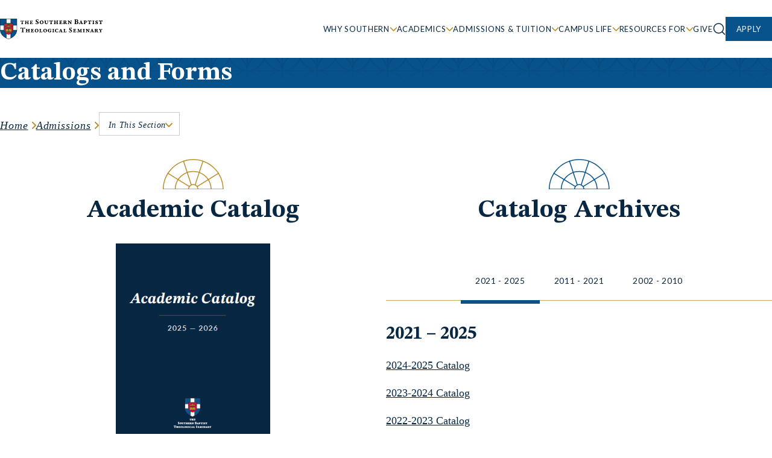

--- FILE ---
content_type: text/html; charset=UTF-8
request_url: https://www.sbts.edu/admissions/catalogs-and-forms/
body_size: 17633
content:
<!doctype html>
<html lang="en-US">

<head>
    <meta charset="UTF-8">
    <meta name="viewport" content="width=device-width, initial-scale=1, user-scalable=no">
    <link rel="profile" href="https://gmpg.org/xfn/11">
    <meta name='robots' content='index, follow, max-image-preview:large, max-snippet:-1, max-video-preview:-1' />

	<!-- This site is optimized with the Yoast SEO plugin v20.13 - https://yoast.com/wordpress/plugins/seo/ -->
	<title>Catalogs and Forms - The Southern Baptist Theological Seminary</title>
	<meta name="description" content="See the latest and past Southern Seminary Academic Catalogs. Includes a list of courses and descriptions." />
	<link rel="canonical" href="https://www.sbts.edu/admissions/catalogs-and-forms/" />
	<meta property="og:locale" content="en_US" />
	<meta property="og:type" content="article" />
	<meta property="og:title" content="Catalogs and Forms - The Southern Baptist Theological Seminary" />
	<meta property="og:description" content="See the latest and past Southern Seminary Academic Catalogs. Includes a list of courses and descriptions." />
	<meta property="og:url" content="/admissions/catalogs-and-forms/" />
	<meta property="og:site_name" content="The Southern Baptist Theological Seminary" />
	<meta property="article:publisher" content="https://www.facebook.com/TheSBTS/" />
	<meta property="article:modified_time" content="2026-01-07T18:36:08+00:00" />
	<meta property="og:image" content="https://cf.sbts.edu/sbts2023/uploads/2025/07/sbts_2025-2026_academic_catalog.jpeg" />
	<meta name="twitter:card" content="summary_large_image" />
	<meta name="twitter:site" content="@SBTS" />
	<meta name="twitter:label1" content="Est. reading time" />
	<meta name="twitter:data1" content="1 minute" />
	<script type="application/ld+json" class="yoast-schema-graph">{"@context":"https://schema.org","@graph":[{"@type":"WebPage","@id":"/admissions/catalogs-and-forms/","url":"https://www.sbts.edu/admissions/catalogs-and-forms/","name":"Catalogs and Forms - The Southern Baptist Theological Seminary","isPartOf":{"@id":"https://www.sbts.edu/#website"},"primaryImageOfPage":{"@id":"https://www.sbts.edu/admissions/catalogs-and-forms/#primaryimage"},"image":{"@id":"https://www.sbts.edu/admissions/catalogs-and-forms/#primaryimage"},"thumbnailUrl":"https://cf.sbts.edu/sbts2023/uploads/2025/07/sbts_2025-2026_academic_catalog.jpeg","datePublished":"2023-10-05T14:47:54+00:00","dateModified":"2026-01-07T18:36:08+00:00","description":"See the latest and past Southern Seminary Academic Catalogs. Includes a list of courses and descriptions.","breadcrumb":{"@id":"https://www.sbts.edu/admissions/catalogs-and-forms/#breadcrumb"},"inLanguage":"en-US","potentialAction":[{"@type":"ReadAction","target":["https://www.sbts.edu/admissions/catalogs-and-forms/"]}]},{"@type":"ImageObject","inLanguage":"en-US","@id":"https://www.sbts.edu/admissions/catalogs-and-forms/#primaryimage","url":"https://cf.sbts.edu/sbts2023/uploads/2025/07/sbts_2025-2026_academic_catalog.jpeg","contentUrl":"https://cf.sbts.edu/sbts2023/uploads/2025/07/sbts_2025-2026_academic_catalog.jpeg"},{"@type":"BreadcrumbList","@id":"https://www.sbts.edu/admissions/catalogs-and-forms/#breadcrumb","itemListElement":[{"@type":"ListItem","position":1,"name":"Home","item":"/"},{"@type":"ListItem","position":2,"name":"Admissions","item":"/admissions/"},{"@type":"ListItem","position":3,"name":"Catalogs and Forms"}]},{"@type":"WebSite","@id":"https://www.sbts.edu/#website","url":"https://www.sbts.edu/","name":"The Southern Baptist Theological Seminary","description":"","publisher":{"@id":"https://www.sbts.edu/#organization"},"alternateName":"Southern Seminary","potentialAction":[{"@type":"SearchAction","target":{"@type":"EntryPoint","urlTemplate":"https://www.sbts.edu/?s={search_term_string}"},"query-input":"required name=search_term_string"}],"inLanguage":"en-US"},{"@type":"Organization","@id":"https://www.sbts.edu/#organization","name":"The Southern Baptist Theological Seminary","alternateName":"Southern Seminary","url":"https://www.sbts.edu/","logo":{"@type":"ImageObject","inLanguage":"en-US","@id":"https://www.sbts.edu/#/schema/logo/image/","url":"https://cf.sbts.edu/sbts2023/uploads/2023/11/Color-shield-horizontal-1.png","contentUrl":"https://cf.sbts.edu/sbts2023/uploads/2023/11/Color-shield-horizontal-1.png","width":1172,"height":250,"caption":"The Southern Baptist Theological Seminary"},"image":{"@id":"https://www.sbts.edu/#/schema/logo/image/"},"sameAs":["https://www.facebook.com/TheSBTS/","https://twitter.com/SBTS","https://www.instagram.com/southernseminary"]}]}</script>
	<!-- / Yoast SEO plugin. -->



<script>
dataLayer = [{"title":"Catalogs and Forms","author":"Michelle Smith","wordcount":56,"logged_in":"false","page_id":7004,"post_date":"2023-10-05 10:47:54","post_type":"page"}];
</script>
<!-- Google Tag Manager -->
<script>(function(w,d,s,l,i){w[l]=w[l]||[];w[l].push({'gtm.start':
new Date().getTime(),event:'gtm.js'});var f=d.getElementsByTagName(s)[0],
j=d.createElement(s),dl=l!='dataLayer'?'&l='+l:'';j.async=true;j.src=
'https://www.googletagmanager.com/gtm.js?id='+i+dl;f.parentNode.insertBefore(j,f);
})(window,document,'script','dataLayer','GTM-5SLFHLG');</script>
<!-- End Google Tag Manager --><link rel="alternate" type="application/rss+xml" title="The Southern Baptist Theological Seminary &raquo; Feed" href="https://www.sbts.edu/feed/" />
<link rel="alternate" type="application/rss+xml" title="The Southern Baptist Theological Seminary &raquo; Comments Feed" href="https://www.sbts.edu/comments/feed/" />
<link rel="apple-touch-icon" sizes="57x57" href="/apple-icon-57x57.png">
<link rel="apple-touch-icon" sizes="60x60" href="/apple-icon-60x60.png">
<link rel="apple-touch-icon" sizes="72x72" href="/apple-icon-72x72.png">
<link rel="apple-touch-icon" sizes="76x76" href="/apple-icon-76x76.png">
<link rel="apple-touch-icon" sizes="114x114" href="/apple-icon-114x114.png">
<link rel="apple-touch-icon" sizes="120x120" href="/apple-icon-120x120.png">
<link rel="apple-touch-icon" sizes="144x144" href="/apple-icon-144x144.png">
<link rel="apple-touch-icon" sizes="152x152" href="/apple-icon-152x152.png">
<link rel="apple-touch-icon" sizes="180x180" href="/apple-icon-180x180.png">
<link rel="icon" type="image/png" sizes="192x192"  href="/android-icon-192x192.png">
<link rel="icon" type="image/png" sizes="32x32" href="/favicon-32x32.png">
<link rel="icon" type="image/png" sizes="96x96" href="/favicon-96x96.png">
<link rel="icon" type="image/png" sizes="16x16" href="/favicon-16x16.png">
<link rel="manifest" href="/manifest.json">
<meta name="msapplication-TileColor" content="#ffffff">
<meta name="msapplication-TileImage" content="/ms-icon-144x144.png">
<meta name="theme-color" content="#ffffff">	<link rel="preconnect" href="https://fonts.googleapis.com">
	<link rel="preconnect" href="https://fonts.gstatic.com" crossorigin>
	<link href="https://fonts.googleapis.com/css2?family=Lato&family=STIX+Two+Text:wght@500;700&display=swap" rel="stylesheet">
	<link rel="stylesheet" href="https://use.typekit.net/tlc0cft.css">
	<style id='sbts-sbts-carousel-style-inline-css' type='text/css'>
.sbts-carousel--frontend{.glide{position:relative;width:100%;box-sizing:border-box}.glide *{box-sizing:inherit}.glide__track{overflow:hidden}.glide__slides{position:relative;width:100%;list-style:none;backface-visibility:hidden;transform-style:preserve-3d;touch-action:pan-Y;overflow:hidden;margin:0;padding:0;white-space:nowrap;display:flex;flex-wrap:nowrap;will-change:transform}.glide__slides--dragging{user-select:none}.glide__slide{width:100%;height:100%;flex-shrink:0;white-space:normal;user-select:none;-webkit-touch-callout:none;-webkit-tap-highlight-color:transparent}.glide__slide a{user-select:none;-webkit-user-drag:none;-moz-user-select:none;-ms-user-select:none}.glide__arrows{-webkit-touch-callout:none;user-select:none}.glide__bullets{-webkit-touch-callout:none;user-select:none}.glide--rtl{direction:rtl}.glide__arrow{position:absolute;display:block;top:50%;z-index:2;color:white;text-transform:uppercase;padding:9px 12px;background-color:transparent;border:2px solid rgba(255,255,255,.5);border-radius:4px;box-shadow:0 .25em .5em 0 rgba(0,0,0,.1);text-shadow:0 .25em .5em rgba(0,0,0,.1);opacity:1;cursor:pointer;transition:opacity 150ms ease,border 300ms ease-in-out;transform:translateY(-50%);line-height:1}.glide__arrow:focus{outline:none}.glide__arrow:hover{border-color:white}.glide__arrow--left{left:2em}.glide__arrow--right{right:2em}.glide__arrow--disabled{opacity:.33}.glide__bullets{position:absolute;z-index:2;bottom:2em;left:50%;display:inline-flex;list-style:none;transform:translateX(-50%)}.glide__bullet{background-color:rgba(255,255,255,.5);width:9px;height:9px;padding:0;border-radius:50%;border:2px solid transparent;transition:all 300ms ease-in-out;cursor:pointer;line-height:0;box-shadow:0 .25em .5em 0 rgba(0,0,0,.1);margin:0 .25em}.glide__bullet:focus{outline:none}.glide__bullet:hover,.glide__bullet:focus{border:2px solid white;background-color:rgba(255,255,255,.5)}.glide__bullet--active{background-color:white}.glide--swipeable{cursor:grab;cursor:-moz-grab;cursor:-webkit-grab}.glide--dragging{cursor:grabbing;cursor:-moz-grabbing;cursor:-webkit-grabbing}margin:0 var(--gutter) calc(var(--gutter) + 4px);position:relative;.glide__slide{position:relative;&::before{display:none!important}figure:first-child{margin-top:0}>h2,>p,>a{margin-bottom:0}}.glide-slide__url{position:absolute;top:0;left:0;width:100%;height:100%}div[data-glide-el^="controls"]{&.glide__bullets{bottom:-4px}button{background-color:var(--color-gold);border:0;font-family:var(--font-family-sans-serif);transition:background-color .3s ease-in-out}button.glide__arrow{border-radius:50%;display:flex;align-items:center;justify-content:center;padding:12px;transform:translateY(-50%);box-shadow:var(--shadow);&.glide__arrow--left{left:calc(-1 * var(--gutter))}&.glide__arrow--right{right:calc(-1 * var(--gutter))}}button.glide__bullet{border:0!important}button:hover{background-color:var(--color-transparent-gold)!important}button:active{background-color:var(--color-accent)!important}button:focus{background-color:var(--color-dark-blue)!important}}}.sbts-carousel--frontend.pb-gutter{margin-bottom:0;padding-bottom:calc(var(--gutter) + 4px)!important;div[data-glide-el^="controls"].glide__bullets{bottom:30px}}

</style>
<link rel='stylesheet' id='theme.css-css' href='/wp-content/plugins/popup-builder/public/css/theme.css?ver=4.2.7' type='text/css' media='all' />
<link rel='stylesheet' id='theme-css' href='/wp-content/themes/sbts/style.css?ver=6.3.1' type='text/css' media='all' />
<link rel='stylesheet' id='front-css-css' href='https://www.sbts.edu/assets/css/front.css?id=6ef4cc9a99172edf5c7568d7f813f886' type='text/css' media='all' />
<script type='text/javascript' src='https://www.sbts.edu/wp-includes/js/jquery/jquery.min.js?ver=3.7.0' id='jquery-core-js'></script>
<script type='text/javascript' src='https://www.sbts.edu/wp-includes/js/jquery/jquery-migrate.min.js?ver=3.4.1' id='jquery-migrate-js'></script>
<script id="Popup.js-js-before" type="text/javascript">
var sgpbPublicUrl = "\/wp-content\/plugins\/popup-builder\/public\/";
var SGPB_JS_LOCALIZATION = {"imageSupportAlertMessage":"Only image files supported","pdfSupportAlertMessage":"Only pdf files supported","areYouSure":"Are you sure?","addButtonSpinner":"L","audioSupportAlertMessage":"Only audio files supported (e.g.: mp3, wav, m4a, ogg)","publishPopupBeforeElementor":"Please, publish the popup before starting to use Elementor with it!","publishPopupBeforeDivi":"Please, publish the popup before starting to use Divi Builder with it!","closeButtonAltText":"Close"};
</script>
<script type='text/javascript' src='/wp-content/plugins/popup-builder/public/js/Popup.js?ver=4.2.7' id='Popup.js-js'></script>
<script type='text/javascript' src='/wp-content/plugins/popup-builder/public/js/PopupConfig.js?ver=4.2.7' id='PopupConfig.js-js'></script>
<script id="PopupBuilder.js-js-before" type="text/javascript">
var SGPB_POPUP_PARAMS = {"popupTypeAgeRestriction":"ageRestriction","defaultThemeImages":{"1":"\/wp-content\/plugins\/popup-builder\/public\/img\/theme_1\/close.png","2":"\/wp-content\/plugins\/popup-builder\/public\/img\/theme_2\/close.png","3":"\/wp-content\/plugins\/popup-builder\/public\/img\/theme_3\/close.png","5":"\/wp-content\/plugins\/popup-builder\/public\/img\/theme_5\/close.png","6":"\/wp-content\/plugins\/popup-builder\/public\/img\/theme_6\/close.png"},"homePageUrl":"https:\/\/www.sbts.edu\/","isPreview":false,"convertedIdsReverse":[],"dontShowPopupExpireTime":365,"conditionalJsClasses":["SGPBAdvancedTargeting"],"disableAnalyticsGeneral":false};
var SGPB_JS_PACKAGES = {"packages":{"current":1,"free":1,"silver":2,"gold":3,"platinum":4},"extensions":{"geo-targeting":true,"advanced-closing":true}};
var SGPB_JS_PARAMS = {"ajaxUrl":"https:\/\/www.sbts.edu\/wp-admin\/admin-ajax.php","nonce":"872bd08305"};
</script>
<script type='text/javascript' src='/wp-content/plugins/popup-builder/public/js/PopupBuilder.js?ver=4.2.7' id='PopupBuilder.js-js'></script>
<script type='text/javascript' src='/wp-content/plugins/popupbuilder-scroll/public/js/Scroll.js?ver=4.2.7' id='Scroll.js-js'></script>
<link rel="https://api.w.org/" href="https://www.sbts.edu/wp-json/" /><link rel="alternate" type="application/json" href="https://www.sbts.edu/wp-json/wp/v2/pages/7004" /><link rel="EditURI" type="application/rsd+xml" title="RSD" href="https://www.sbts.edu/xmlrpc.php?rsd" />
<link rel='shortlink' href='https://www.sbts.edu/?p=7004' />
<script>var $ = jQuery.noConflict();</script></head>

<body class="page-template-default page page-id-7004 page-child parent-pageid-903">

    <a href="#site-main" id="skip-link" class="visually-hidden-focusable">Skip to content</a><svg xmlns="http://www.w3.org/2000/svg" style="display: none">
	<symbol id="search-icon">
		<path d="m19.5 19-4.35-4.35M17.5 9a8 8 0 1 1-16 0 8 8 0 0 1 16 0Z" stroke="currentColor" stroke-width="1.5" stroke-linecap="round" stroke-linejoin="round"/>
	</symbol>
	<symbol id="close-icon">
		<path d="m1.515 18.485 16.97-16.97m0 16.97L1.515 1.515" stroke="currentColor" stroke-width="2" stroke-linecap="round" stroke-linejoin="round"/>
	</symbol>
	<symbol id="accent-dove">
		<path d="m41.055 0-.946 1.218L37.79 4.2c-2.343 3.408-2.312 5.573-.84 8.459l.14.271.014.028h.928c2.13 0 4.143.757 5.94 1.977l.274.192.078-.022a6.9 6.9 0 0 1 1.416-.188l.306-.006c2.038 0 3.976.698 5.717 1.827l.24.16.065-.026c.52-.198 1.097-.304 1.734-.33l.324-.007h.755l-.001.042.07.004c1.636.117 3.184.575 4.618 1.279l.356.18c1.061.559 1.833 1.121 2.266 1.51l.811.732-.97.5-3.513 1.809c-4.59 2.566-8.913 3.82-13.302 3.82-3.512 0-6.402-.765-8.902-2.103l-.211-.116-.005.094c-.089 2.731-.75 5.104-1.81 7.116l-.204.373c-.768 1.361-1.545 2.275-2.087 2.75l-.497.435-.498-.435c-.542-.475-1.319-1.389-2.087-2.75-1.178-2.09-1.92-4.587-2.014-7.496l-.005-.085-.236.13c-2.321 1.227-5.179 2.01-8.392 2.081l-.484.006c-4.26 0-8.731-1.29-13.28-3.808l-3.535-1.82-.968-.5.807-.73c.43-.391 1.2-.954 2.26-1.512 1.767-.93 3.72-1.49 5.805-1.49.768 0 1.452.106 2.058.338l.066.028.289-.19c1.644-1.047 3.417-1.713 5.29-1.792l.377-.008c.622 0 1.225.067 1.736.197l.066.018.272-.19c1.697-1.153 3.588-1.891 5.587-1.97l.353-.007h.93l.022-.041.098-.188.021-.04c1.491-2.89 1.527-5.067-.803-8.47l-2.346-3.02L21.942 0h19.113Zm12.532 18.069c-.511.047-.942.166-1.301.36l-.418.227-.385-.278c-1.657-1.202-3.523-1.957-5.438-1.957-.652 0-1.258.09-1.672.247l-.389.147-.332-.25c-1.702-1.286-3.63-2.096-5.621-2.096h-1.843l-.212-.407-.008-.016-.364-.7C33.899 10 33.86 7.252 36.572 3.31l1.398-1.8H25.025l1.427 1.837c2.63 3.839 2.655 6.56 1.056 9.795l-.13.257-.347.66-.012.023-.01.02-.01.019-.192.364h-1.84c-1.992 0-3.92.81-5.622 2.096l-.336.253-.393-.153c-.39-.152-1.007-.243-1.664-.243-1.902 0-3.744.75-5.443 1.96l-.384.273-.413-.225c-.48-.26-1.086-.384-1.84-.384-1.82 0-3.538.492-5.101 1.315-.33.174-.637.354-.921.538l-.12.079 2.484 1.28c4.189 2.317 8.256 3.533 12.108 3.623l.46.006c3.456 0 6.47-.88 8.744-2.23.052-.035.118-.073.2-.108.265-.112.563-.142.874-.01.55.233.789.815.809 1.683.086 2.65.757 4.912 1.82 6.797.397.704.82 1.303 1.242 1.798l.027.032.028-.032c.351-.412.704-.897 1.042-1.455l.2-.343c1.063-1.885 1.735-4.147 1.82-6.798.03-.859.261-1.428.788-1.67.319-.147.63-.118.903 0a.887.887 0 0 1 .15.08c2.385 1.416 5.222 2.256 8.786 2.256 4.116 0 8.19-1.182 12.588-3.64l2.461-1.268-.12-.08c-.19-.122-.39-.243-.6-.362l-.323-.175c-1.566-.824-3.283-1.316-5.096-1.316h-.436l-.102.007Z" fill="currentColor" fill-rule="nonzero"/>
	</symbol>
	<symbol id="accent-diamond">
		<g fill="currentColor" fill-rule="nonzero"><path d="M1.043 30.739h13.098v-1.478H1.043z"/><path d="m30 0 .523.523 28.954 28.954L60 30l-.523.523-28.954 28.954L30 60l-.523-.523L.523 30.523 0 30l.523-.523L29.477.523 30 0Zm0 2.09L2.09 30 30 57.908 57.908 30 30 2.09Z"/><path d="m29.992 13.083.523.523 15.871 15.871.523.523-.523.523-15.871 15.871-.523.523-.523-.523-15.871-15.871-.523-.523.523-.523 15.871-15.871.523-.523Zm0 2.09L15.166 30l14.826 14.825L44.817 30 29.992 15.174Z"/><path d="M27.726 27.224a3.222 3.222 0 0 1 4.556 0l.498.498a3.222 3.222 0 0 1 0 4.556l-.498.498a3.222 3.222 0 0 1-4.556 0l-.498-.498a3.222 3.222 0 0 1 0-4.556l.498-.498Zm3.51 1.046a1.743 1.743 0 0 0-2.464 0l-.498.498c-.68.68-.68 1.784 0 2.464l.498.498c.68.681 1.784.681 2.465 0l.498-.498c.68-.68.68-1.784 0-2.464l-.498-.498Z"/><path d="M16.054 15.006 28.518 27.47l-1.046 1.046-12.463-12.464zM32.532 31.484l12.464 12.464-1.046 1.045L31.486 32.53zM27.472 31.484l1.046 1.045-12.463 12.482-1.047-1.045zM43.95 15.006l1.046 1.046-12.464 12.464-1.046-1.046zM29.263 1.041v13.097h1.479V1.041zM29.263 45.879v13.08h1.479v-13.08zM45.881 30.739h13.08v-1.478h-13.08z"/></g>
	</symbol>
	<symbol id="accent-flower">
		<g fill="currentColor" fill-rule="nonzero"><path d="M59.257.742c2.584 2.583-1.826 15.183-9.276 22.63l-1.262 1.262v-.052l-.018.017c-3.106 2.896-5.939 4.761-8.478 5.65 2.73 1.131 5.817 3.393 9.266 6.848 7.45 7.448 12.18 19.707 9.77 22.136-2.413 2.43-14.695-2.303-22.148-9.762-3.448-3.447-5.709-6.542-6.847-9.264-1.003 2.892-3.272 6.139-6.884 9.756C15.93 57.41 3.327 61.818.743 59.235c-2.584-2.583 1.826-15.183 9.275-22.63 3.611-3.61 6.874-5.878 9.758-6.888-2.73-1.131-5.816-3.393-9.265-6.847C3.05 15.43-1.687 3.153.745.74c2.289-2.27 13.287 1.78 20.782 8.48l.098.089v-.076l1.263 1.262c3.448 3.447 5.709 6.542 6.847 9.263 1.004-2.89 3.273-6.138 6.885-9.755 7.461-7.44 20.055-11.841 22.637-9.26Zm-3.285.856c-1.44.132-3.247.551-5.173 1.224-4.661 1.63-9.352 4.457-13.133 8.227-4.988 4.996-7.212 9.124-7.048 12.361.052.947.31 1.82.766 2.618a4.205 4.205 0 0 0-2.829.012c1.583-3.092-.067-7.561-5.77-13.535l-.265-.274-.678-.679c-3.63-3.634-8.033-6.46-12.404-8.23l-.546-.216c-3.533-1.36-6.645-1.772-7.105-1.315-.456.452-.046 3.56 1.316 7.092 1.754 4.546 4.666 9.163 8.454 12.94 4.986 4.995 9.063 7.306 12.166 7.273a5.224 5.224 0 0 0 2.314-.55 4.204 4.204 0 0 0-.04 2.795c-3.505-1.962-8.435-.185-14.933 6.31-3.776 3.776-6.608 8.463-8.24 13.125C2.15 52.701 1.731 54.51 1.6 55.95c-.112 1.22.008 2.057.19 2.239.182.182 1.02.302 2.24.19 1.442-.132 3.25-.552 5.176-1.225 4.664-1.631 9.353-4.462 13.13-8.237 4.987-4.996 7.21-9.123 7.047-12.36a5.851 5.851 0 0 0-.738-2.57 4.205 4.205 0 0 0 2.786-.032c-1.64 3.257.286 8.03 6.728 14.47 3.782 3.786 8.405 6.697 12.954 8.45 3.534 1.362 6.644 1.772 7.097 1.316.456-.46.042-3.57-1.32-7.102-1.755-4.546-4.663-9.164-8.446-12.946-4.987-4.994-9.063-7.305-12.166-7.273a5.223 5.223 0 0 0-2.326.556 4.201 4.201 0 0 0 .012-2.824c3.508 1.998 8.45.233 14.973-6.287l.468-.469.355-.374A35.536 35.536 0 0 0 56.99 9.72l.187-.518c.674-1.925 1.093-3.732 1.225-5.173.112-1.22-.008-2.057-.19-2.24-.182-.182-1.02-.302-2.239-.19Z"/><path d="M29.99 25.05A4.95 4.95 0 1 1 25.037 30a4.95 4.95 0 0 1 4.951-4.95Zm0 1.48a3.47 3.47 0 1 0-.002 6.94 3.47 3.47 0 0 0 .001-6.94Z"/><path d="M59.922.078V59.9H.09V.078h59.833Zm-1.48 1.479H1.568V58.42h56.874V1.557Z"/></g>
	</symbol>
	<symbol id="accent-arch">
		<g fill="currentColor" fill-rule="nonzero"><path d="m51.968 50.016-.077.235-.713-.235-.394.638-.41-.253-.407.253-.395-.638-.712.235-.078-.235h3.186ZM8.3 22.593l36.18 22.395c-.328.379-.62.79-.87 1.227L7.51 23.869l.79-1.276Zm84.151-.01.79 1.276-36.094 22.35a7.733 7.733 0 0 0-.87-1.226l36.174-22.4ZM34.743 2.542 47.95 42.682a7.76 7.76 0 0 0-1.38.604L33.318 3.01l1.424-.469Zm31.255 0 1.425.469-13.24 40.271a7.76 7.76 0 0 0-1.381-.602L65.998 2.54Z"/><path d="M50.38 41.548c4.71 0 8.526 3.788 8.526 8.469h-1.5c0-3.85-3.142-6.97-7.026-6.97-3.883 0-7.025 3.12-7.025 6.97h-1.5c0-4.681 3.816-8.47 8.525-8.47Z"/><path d="M50.38 19.751c16.832 0 30.483 13.552 30.483 30.265h-1.5c0-15.883-12.977-28.765-28.983-28.765-16.005 0-28.982 12.882-28.982 28.765h-1.5c0-16.713 13.65-30.265 30.482-30.265Z"/><path d="M50.38 0c27.824 0 50.38 22.388 50.38 50.016v.75H0v-.75C0 22.388 22.557 0 50.38 0Zm0 1.5C23.383 1.5 1.5 23.22 1.5 50.016l.006-.75h97.748v-.052C98.827 23.054 77.544 1.93 51.19 1.506L50.38 1.5Z"/></g>
	</symbol>
	<symbol id="accent-compass">
		<g fill="currentColor" fill-rule="nonzero"><path d="M30 17.672c6.808 0 12.328 5.52 12.328 12.328S36.808 42.328 30 42.328 17.672 36.808 17.672 30 23.192 17.672 30 17.672Zm0 1.488c-5.987 0-10.84 4.853-10.84 10.84S24.013 40.84 30 40.84 40.84 35.987 40.84 30 35.987 19.16 30 19.16Z"/><path d="M30 0c16.569 0 30 13.431 30 30 0 16.569-13.431 30-30 30C13.431 60 0 46.569 0 30 0 13.431 13.431 0 30 0Zm0 1.488C14.253 1.488 1.488 14.253 1.488 30S14.253 58.512 30 58.512 58.512 45.747 58.512 30 45.747 1.488 30 1.488Z"/><path d="m29.257.7 1.486.01a25.934 25.934 0 0 0 .098 1.14c.101.924.253 1.956.467 3.068.612 3.176 1.597 6.35 3.034 9.307 1.316 2.707 2.953 5.097 4.941 7.085 2.006 2.006 4.598 3.636 7.639 4.925 2.707 1.146 5.615 1.96 8.524 2.496 1.018.187 1.964.327 2.81.425.505.058.863.09 1.048.102l.016 1.483c-.178.016-.52.052-1.004.113a50.17 50.17 0 0 0-2.686.421c-2.78.511-5.558 1.238-8.144 2.219-3.402 1.29-6.204 2.921-8.203 4.92-2.102 2.102-3.844 4.924-5.252 8.29-1.155 2.76-2.02 5.725-2.637 8.691a50.265 50.265 0 0 0-.605 3.524l-.03.238-.019.175-1.484-.059a23.971 23.971 0 0 0-.083-1.197 35.237 35.237 0 0 0-.463-3.227c-.633-3.342-1.71-6.683-3.335-9.795-1.296-2.483-2.892-4.716-4.816-6.64a25.783 25.783 0 0 0-4.791-3.77c-2.952-1.802-6.112-2.928-9.316-3.505a25.92 25.92 0 0 0-4.494-.433h-.092l-.155.01c-.345.018-.628.026-.842.028H.735l-.058-1.485a18.784 18.784 0 0 1 .944-.04l.274-.002.16-.009c.767-.054 1.7-.157 2.765-.329l.36-.06c3.171-.544 6.333-1.533 9.279-3.073 2.263-1.184 4.313-2.654 6.1-4.436 1.989-1.99 3.636-4.38 4.971-7.089 1.457-2.957 2.47-6.133 3.115-9.31.226-1.113.39-2.145.5-3.07a26.372 26.372 0 0 0 .112-1.14Zm.715 5.124-.018.088c-.672 3.059-1.679 6.104-3.09 8.967-1.402 2.847-3.142 5.372-5.254 7.484-1.897 1.893-4.07 3.45-6.462 4.702a32.1 32.1 0 0 1-7.235 2.705l-.324.075.316.068a28.333 28.333 0 0 1 8.085 3.132l.553.329a27.272 27.272 0 0 1 5.068 3.987c2.036 2.036 3.72 4.393 5.084 7.005 1.697 3.252 2.818 6.73 3.477 10.206l-.059-.298.003-.014c.558-2.497 1.29-4.982 2.224-7.347l.318-.784c1.477-3.53 3.318-6.513 5.573-8.768 2.167-2.167 5.145-3.9 8.728-5.258 2.142-.813 4.403-1.455 6.687-1.948l.642-.134-.615-.128a41.977 41.977 0 0 1-6.623-1.997l-.708-.291c-3.206-1.358-5.957-3.089-8.111-5.243-2.113-2.112-3.843-4.638-5.228-7.487-1.499-3.084-2.52-6.38-3.156-9.676l.125.625Z"/></g>
	</symbol>
	<symbol id="accent-crosshairs">
		<g fill="currentColor" fill-rule="nonzero"><path d="M30 0c16.569 0 30 13.431 30 30 0 16.569-13.431 30-30 30C13.431 60 0 46.569 0 30 0 13.431 13.431 0 30 0Zm0 1.494C14.256 1.494 1.494 14.256 1.494 30S14.256 58.506 30 58.506 58.506 45.744 58.506 30 45.744 1.494 30 1.494Z"/><path d="M30.747 1.176v58.5h-1.494v-58.5z"/><path d="M59.25 29.253v1.494H.75v-1.494z"/></g>
	</symbol>
	<symbol id="check-icon">
		<path d="M33 1 11 23 1 13" stroke="#09538C" stroke-width="1.5" stroke-linecap="round" stroke-linejoin="round"/>
	</symbol>
	<symbol id="play-icon">
		<path d="M11 21c5.523 0 10-4.477 10-10S16.523 1 11 1 1 5.477 1 11s4.477 10 10 10Z" stroke="currentColor" stroke-width="1.5" stroke-linecap="round" stroke-linejoin="round"/><path d="m9 7 6 4-6 4V7Z" stroke="currentColor" stroke-width="1.5" stroke-linecap="round" stroke-linejoin="round"/>
	</symbol>
</svg>
    <header id="site-header">
        <div class="container is-style-wide">
            <div id="site-branding">
                	<a href="https://www.sbts.edu" rel="home" id="site-logo">
		<img src="/assets/images/logo.svg" width="350" height="70" alt="back to home page">
	</a>
            </div>
            <button id="open-menu" aria-controls="site-navigation" aria-expanded="false" aria-label="Open site navigation">
                <svg width="26" height="18" viewBox="0 0 26 18" fill="none" xmlns="http://www.w3.org/2000/svg"><path d="M1 9h24M1 1h24M1 17h24" stroke="#072743" stroke-width="2" stroke-linecap="round" stroke-linejoin="round"/></svg>
            </button>
            <button id="close-menu" aria-controls="site-navigation" aria-expanded="false" aria-label="close site navigation">
                <svg width="22" height="22" viewBox="0 0 22 22" fill="none" xmlns="http://www.w3.org/2000/svg"><use href="#close-icon" /></svg>
            </button>
            <nav aria-label="primary" id="site-navigation">
                <form role="search" aria-label="site search" method="get" class="search-form" action="https://www.sbts.edu/search/">
	<label class="visually-hidden" for="search-form-2">Search</label>
	<input type="text" id="search-form-2" value="" name="q" />
	<button type="submit" class="btn is-style-secondary">Search</button>
</form>
                                    <ul class="menu">
                                                                                    <li class="menu-item-has-children">
                                    <button class="level-1" aria-expanded="false" arial-controls="menu-children-0">Why Southern</button>
                                                                            <div class="sub-menu" id="menu-children-0">
                                            <div class="sub-menu-items">
                                                <div class="sub-menu-title" id="sub-menu-title-0">Why Southern</div>
                                                <div class="menus">
                                                    <ul aria-labelledby="sub-menu-title-0">
                                                                                                                    <li>
                                                                <a class="is-style-default" href="/why-southern/" target="">Discover Why Southern</a>
                                                            </li>
                                                                                                                    <li>
                                                                <a class="is-style-default" href="/mission-statement/" target="">Mission Statement</a>
                                                            </li>
                                                                                                                    <li>
                                                                <a class="is-style-default" href="/abstract-of-principles/" target="">Abstract of Principles</a>
                                                            </li>
                                                                                                                    <li>
                                                                <a class="is-style-default" href="/baptist-faith-and-message/" target="">Baptist Faith and Message</a>
                                                            </li>
                                                                                                                    <li>
                                                                <a class="is-style-default" href="/history/" target="">History</a>
                                                            </li>
                                                                                                                    <li>
                                                                <a class="is-style-default" href="/accreditation/" target="">Accreditation</a>
                                                            </li>
                                                                                                            </ul>
                                                                                                            <div class="additional">
                                                                                                                            <div class="sub-menu-heading" id="additional-heading-0">Also in this Section</div>
                                                                                                                        <ul aria-labelledby="additional-heading-0">
                                                                                                                                    <li>
                                                                        <a href="/faculty/r-albert-mohler-jr/" target="">Dr. R. Albert Mohler, Jr., President</a>
                                                                    </li>
                                                                                                                                    <li>
                                                                        <a href="/faculty/paul-m-akin/" target="">Dr. Paul Akin, Provost</a>
                                                                    </li>
                                                                                                                                    <li>
                                                                        <a href="/louisville/" target="">Louisville, KY</a>
                                                                    </li>
                                                                                                                            </ul>
                                                        </div>
                                                                                                    </div>
                                            </div>
                                                                                                    <a class="sub-menu-feature has-overlay" style="background-image: url('https://cf.sbts.edu/sbts2023/uploads/2023/09/Drop-Down-Photos-3.jpg')" href="/why-southern/" target="">
                                                            <span class="text">Why Choose Southern Seminary</span>
                                                            <span class="btn is-style-white">Discover Southern</span>
                                                        </a>
                                                                                            </div>
                                                                    </li>
                                                                                                                <li class="menu-item-has-children">
                                    <button class="level-1" aria-expanded="false" arial-controls="menu-children-1">Academics</button>
                                                                            <div class="sub-menu" id="menu-children-1">
                                            <div class="sub-menu-items">
                                                <div class="sub-menu-title" id="sub-menu-title-1">Academics</div>
                                                <div class="menus">
                                                    <ul aria-labelledby="sub-menu-title-1">
                                                                                                                    <li>
                                                                <a class="is-style-default" href="/academics/" target="">Academics</a>
                                                            </li>
                                                                                                                    <li>
                                                                <a class="is-style-default" href="/degree-programs/master-of-divinity/" target="">Master of Divinity</a>
                                                            </li>
                                                                                                                    <li>
                                                                <a class="is-style-default" href="/degree-programs/master-of-arts/" target="">Master of Arts</a>
                                                            </li>
                                                                                                                    <li>
                                                                <a class="is-style-default" href="/degree-programs/master-of-theology/" target="">Master of Theology</a>
                                                            </li>
                                                                                                                    <li>
                                                                <a class="is-style-default" href="/degree-programs/doctor-of-philosophy/" target="">Doctor of Philosophy</a>
                                                            </li>
                                                                                                                    <li>
                                                                <a class="is-style-default" href="/degree-programs/doctor-of-ministry/" target="">Doctor of Ministry</a>
                                                            </li>
                                                                                                                    <li>
                                                                <a class="is-style-default" href="/academics/doctoral/" target="">Doctoral</a>
                                                            </li>
                                                                                                                    <li>
                                                                <a class="is-style-default" href="/degree-programs/graduate-certificate/" target="">Graduate Certificates</a>
                                                            </li>
                                                                                                                    <li>
                                                                <a class="is-style-default" href="/degree-programs/diploma/" target="">Diploma</a>
                                                            </li>
                                                                                                                    <li>
                                                                <a class="is-style-secondary" href="https://hispanos.sbts.edu" target="_blank">Hispanos</a>
                                                            </li>
                                                                                                                    <li>
                                                                <a class="is-style-secondary" href="/faculty" target="">Faculty</a>
                                                            </li>
                                                                                                            </ul>
                                                                                                            <div class="additional">
                                                                                                                            <div class="sub-menu-heading" id="additional-heading-1">Also in this Section</div>
                                                                                                                        <ul aria-labelledby="additional-heading-1">
                                                                                                                                    <li>
                                                                        <a href="/admissions/catalogs-and-forms/" target="">Academic Catalog</a>
                                                                    </li>
                                                                                                                                    <li>
                                                                        <a href="/academics/seminary-wives-institute/" target="">Seminary Wives Institute</a>
                                                                    </li>
                                                                                                                                    <li>
                                                                        <a href="https://boycecollege.com/" target="_blank">Boyce College</a>
                                                                    </li>
                                                                                                                                    <li>
                                                                        <a href="/academics/school-of-theology/" target="">School of Theology</a>
                                                                    </li>
                                                                                                                                    <li>
                                                                        <a href="/academics/the-billy-graham-school/" target="">The Billy Graham School</a>
                                                                    </li>
                                                                                                                                    <li>
                                                                        <a href="/academics/academic-centers/" target="">Academic Centers</a>
                                                                    </li>
                                                                                                                            </ul>
                                                        </div>
                                                                                                    </div>
                                            </div>
                                                                                                    <a class="sub-menu-feature has-overlay" style="background-image: url('https://cf.sbts.edu/sbts2023/uploads/2023/07/menu.jpg')" href="/faculty/" target="">
                                                            <span class="text">A Faculty You Can Trust</span>
                                                            <span class="btn is-style-white">Meet The Faculty</span>
                                                        </a>
                                                                                            </div>
                                                                    </li>
                                                                                                                <li class="menu-item-has-children">
                                    <button class="level-1" aria-expanded="false" arial-controls="menu-children-2">Admissions & Tuition</button>
                                                                            <div class="sub-menu" id="menu-children-2">
                                            <div class="sub-menu-items">
                                                <div class="sub-menu-title" id="sub-menu-title-2">Admissions & Tuition</div>
                                                <div class="menus">
                                                    <ul aria-labelledby="sub-menu-title-2">
                                                                                                                    <li>
                                                                <a class="is-style-default" href="/admissions/" target="">Admissions</a>
                                                            </li>
                                                                                                                    <li>
                                                                <a class="is-style-default" href="/admissions/visit/" target="">Visit Campus</a>
                                                            </li>
                                                                                                                    <li>
                                                                <a class="is-style-default" href="/admissions/virtual-experiences/" target="">Virtual Experiences</a>
                                                            </li>
                                                                                                                    <li>
                                                                <a class="is-style-default" href="/admissions/preview-day/" target="">Preview Day</a>
                                                            </li>
                                                                                                                    <li>
                                                                <a class="is-style-default" href="/financial-aid/tuition/" target="">Tuition</a>
                                                            </li>
                                                                                                                    <li>
                                                                <a class="is-style-default" href="/financial-aid/" target="">Financial Aid</a>
                                                            </li>
                                                                                                                    <li>
                                                                <a class="is-style-secondary" href="/start-your-application/" target="">Apply Now</a>
                                                            </li>
                                                                                                                    <li>
                                                                <a class="is-style-secondary" href="/admissions/course-calendar/" target="">Course Calendar</a>
                                                            </li>
                                                                                                            </ul>
                                                                                                            <div class="additional">
                                                                                                                            <div class="sub-menu-heading" id="additional-heading-2">Also in this Section</div>
                                                                                                                        <ul aria-labelledby="additional-heading-2">
                                                                                                                                    <li>
                                                                        <a href="/the-global-campus/" target="">Southern Seminary Online</a>
                                                                    </li>
                                                                                                                                    <li>
                                                                        <a href="/admissions/international-students/" target="">International Students</a>
                                                                    </li>
                                                                                                                                    <li>
                                                                        <a href="/admissions/transfer-credit/" target="">Transfer Students</a>
                                                                    </li>
                                                                                                                                    <li>
                                                                        <a href="/financial-aid/scholarships-and-grants/" target="">Scholarships and Grants</a>
                                                                    </li>
                                                                                                                            </ul>
                                                        </div>
                                                                                                    </div>
                                            </div>
                                                                                                    <a class="sub-menu-feature has-overlay" style="background-image: url('https://cf.sbts.edu/sbts2023/uploads/2023/10/Drop-Down-Photos-7.jpg')" href="/admissions/" target="">
                                                            <span class="text">Prepare for faithfulness</span>
                                                            <span class="btn is-style-white">Apply Now</span>
                                                        </a>
                                                                                            </div>
                                                                    </li>
                                                                                                                <li class="menu-item-has-children">
                                    <button class="level-1" aria-expanded="false" arial-controls="menu-children-3">Campus Life</button>
                                                                            <div class="sub-menu" id="menu-children-3">
                                            <div class="sub-menu-items">
                                                <div class="sub-menu-title" id="sub-menu-title-3">Campus Life</div>
                                                <div class="menus">
                                                    <ul aria-labelledby="sub-menu-title-3">
                                                                                                                    <li>
                                                                <a class="is-style-default" href="https://inside.sbts.edu/student-life/" target="_blank">Student Life</a>
                                                            </li>
                                                                                                                    <li>
                                                                <a class="is-style-default" href="https://inside.sbts.edu/housing/" target="_blank">Housing</a>
                                                            </li>
                                                                                                                    <li>
                                                                <a class="is-style-default" href="https://inside.sbts.edu/dining-services/" target="_blank">Dining</a>
                                                            </li>
                                                                                                                    <li>
                                                                <a class="is-style-default" href="https://inside.sbts.edu/health-and-recreation-center/" target="_blank">Health and Recreation Center</a>
                                                            </li>
                                                                                                                    <li>
                                                                <a class="is-style-default" href="https://inside.sbts.edu/campus-clinic/" target="_blank">Campus Clinic</a>
                                                            </li>
                                                                                                                    <li>
                                                                <a class="is-style-default" href="https://inside.sbts.edu/campus-police/" target="_blank">Campus Police</a>
                                                            </li>
                                                                                                                    <li>
                                                                <a class="is-style-secondary" href="https://inside.sbts.edu/chapel/" target="_blank">Chapel</a>
                                                            </li>
                                                                                                            </ul>
                                                                                                            <div class="additional">
                                                                                                                            <div class="sub-menu-heading" id="additional-heading-3">Also in this Section</div>
                                                                                                                        <ul aria-labelledby="additional-heading-3">
                                                                                                                                    <li>
                                                                        <a href="https://library.sbts.edu/" target="_blank">Library</a>
                                                                    </li>
                                                                                                                                    <li>
                                                                        <a href="https://inside.sbts.edu/bookstore/" target="_blank">Bookstore</a>
                                                                    </li>
                                                                                                                                    <li>
                                                                        <a href="https://inside.sbts.edu/mail-center/" target="_blank">Mail Services</a>
                                                                    </li>
                                                                                                                                    <li>
                                                                        <a href="https://inside.sbts.edu/the-southern-exchange/" target="_blank">The Southern Exchange</a>
                                                                    </li>
                                                                                                                                    <li>
                                                                        <a href="/events/" target="">Events</a>
                                                                    </li>
                                                                                                                            </ul>
                                                        </div>
                                                                                                    </div>
                                            </div>
                                                                                                    <a class="sub-menu-feature has-overlay" style="background-image: url('https://cf.sbts.edu/sbts2023/uploads/2023/09/5-1.jpg')" href="https://inside.sbts.edu/student-life/" target="_blank">
                                                            <span class="text">Explore Student Life</span>
                                                            <span class="btn is-style-white">Get Involved</span>
                                                        </a>
                                                                                            </div>
                                                                    </li>
                                                                                                                <li class="menu-item-has-children">
                                    <button class="level-1" aria-expanded="false" arial-controls="menu-children-4">Resources For</button>
                                                                            <div class="sub-menu" id="menu-children-4">
                                            <div class="sub-menu-items">
                                                <div class="sub-menu-title" id="sub-menu-title-4">Resources For</div>
                                                <div class="menus">
                                                    <ul aria-labelledby="sub-menu-title-4">
                                                                                                                    <li>
                                                                <a class="is-style-default" href="https://inside.sbts.edu/" target="_blank">Current Students</a>
                                                            </li>
                                                                                                                    <li>
                                                                <a class="is-style-default" href="/faculty-and-staff/" target="">Faculty & Staff</a>
                                                            </li>
                                                                                                                    <li>
                                                                <a class="is-style-default" href="/visitors/" target="">Visitors & Community</a>
                                                            </li>
                                                                                                                    <li>
                                                                <a class="is-style-default" href="https://inside.sbts.edu/alumni/" target="_blank">Alumni</a>
                                                            </li>
                                                                                                                    <li>
                                                                <a class="is-style-default" href="https://inside.sbts.edu/center-for-student-success/" target="_blank">The Center for Student Success</a>
                                                            </li>
                                                                                                                    <li>
                                                                <a class="is-style-secondary" href="https://inside.sbts.edu/academic-records-registrar/" target="">Transcripts & Diplomas</a>
                                                            </li>
                                                                                                                    <li>
                                                                <a class="is-style-secondary" href="https://online.sbts.edu/" target="_blank">The Global Campus Hub</a>
                                                            </li>
                                                                                                                    <li>
                                                                <a class="is-style-secondary" href="https://equip.sbts.edu/" target="_blank">Southern Equip</a>
                                                            </li>
                                                                                                            </ul>
                                                                                                            <div class="additional">
                                                                                                                            <div class="sub-menu-heading" id="additional-heading-4">Also in this Section</div>
                                                                                                                        <ul aria-labelledby="additional-heading-4">
                                                                                                                                    <li>
                                                                        <a href="https://inside.sbts.edu/chapel/" target="_blank">Chapel</a>
                                                                    </li>
                                                                                                                                    <li>
                                                                        <a href="/campus-maps/" target="">Campus Maps</a>
                                                                    </li>
                                                                                                                                    <li>
                                                                        <a href="https://inside.sbts.edu/legacy" target="_blank">The Legacy Center</a>
                                                                    </li>
                                                                                                                                    <li>
                                                                        <a href="https://my.sbts.edu/" target="_blank">MySBTS</a>
                                                                    </li>
                                                                                                                                    <li>
                                                                        <a href="https://mail.google.com/a/students.sbts.edu" target="_blank">Student Email</a>
                                                                    </li>
                                                                                                                                    <li>
                                                                        <a href="/events/" target="">Events</a>
                                                                    </li>
                                                                                                                                    <li>
                                                                        <a href="/news" target="">News</a>
                                                                    </li>
                                                                                                                                    <li>
                                                                        <a href="https://inside.sbts.edu/" target="_blank">Inside SBTS</a>
                                                                    </li>
                                                                                                                            </ul>
                                                        </div>
                                                                                                    </div>
                                            </div>
                                                                                                    <a class="sub-menu-feature has-overlay" style="background-image: url('https://cf.sbts.edu/sbts2023/uploads/2023/10/9.jpg')" href="https://inside.sbts.edu/human-resources/employment/" target="">
                                                            <span class="text">Are you called to work at Southern Seminary?</span>
                                                            <span class="btn is-style-white">View Employment Opportunities</span>
                                                        </a>
                                                                                            </div>
                                                                    </li>
                                                                                                                <li>
                                                                        <a class="level-1" href="/support/" target="">Give</a>
                                </li>
                                                                        </ul>
                                                    <a class="btn is-style-blue" href="/start-your-application/" target="" id="site-menu-cta">Apply</a>
                            </nav>
            <div id="site-search">
                <form role="search" aria-label="site search" method="get" class="search-form" action="https://www.sbts.edu/search/">
	<label class="visually-hidden" for="search-form-3">Search</label>
	<input type="text" id="search-form-3" value="" name="q" />
	<button type="submit" class="btn is-style-secondary">Search</button>
</form>
                <button id="open-search" aria-controls="site-search" aria-expanded="false" aria-label="Open site search">
                    <svg aria-hidden="true" width="21" height="20" viewBox="0 0 21 20" fill="none" xmlns="http://www.w3.org/2000/svg"><use href="#search-icon" /></svg>
                </button>
                <button id="close-search" aria-controls="site-search" aria-expanded="false" aria-label="close site search" tabindex="-1">
                    <svg aria-hidden="true" width="21" height="20" viewBox="0 0 21 20" fill="none" xmlns="http://www.w3.org/2000/svg"><use href="#close-icon" /></svg>
                </button>
            </div>
                            <a class="btn is-style-blue" href="/start-your-application/" target="" id="site-header-cta">Apply</a>
                    </div>
    </header>

    <div id="site-main">
	<main>
		<header class="page-title">
	<div class="container">
						<div class="main">
						<h1 class="title">Catalogs and Forms</h1>
								</div>
	</div>
</header>
		<div class="entry-content">
							<div class="container">
											<nav class="breadcrumbs" aria-label="breadcrumbs">
	<ul>
		<li>
							<a href="/">Home</a>
					</li>
							<li>
													<a href="/admissions/">Admissions</a>
											</li>
										<li class="more">
						<button id="section-menu-toggle" class="btn is-style-tertiary" aria-expanded="false" aria-controls="section-menu">In This Section</button>
						<div id="section-menu" class="section-menu"><ul id="menu-admissions" class="menu"><li id="menu-item-2259" class="menu-item menu-item-type-custom menu-item-object-custom menu-item-has-children menu-item-2259"><a href="#">Admissions</a>
<ul class="sub-menu">
	<li id="menu-item-2261" class="menu-item menu-item-type-post_type menu-item-object-page current-page-ancestor menu-item-2261"><a href="/admissions/">Admissions</a></li>
	<li id="menu-item-2603" class="menu-item menu-item-type-post_type menu-item-object-page menu-item-2603"><a href="/admissions/visit/">Visits</a></li>
	<li id="menu-item-2605" class="menu-item menu-item-type-post_type menu-item-object-page menu-item-2605"><a href="/admissions/virtual-experiences/">Virtual Experiences</a></li>
	<li id="menu-item-2606" class="menu-item menu-item-type-post_type menu-item-object-page menu-item-2606"><a href="/admissions/preview-day/">Preview Day</a></li>
</ul>
</li>
<li id="menu-item-2260" class="menu-item menu-item-type-custom menu-item-object-custom menu-item-has-children menu-item-2260"><a href="#">Tuition &#038; Financial Aid</a>
<ul class="sub-menu">
	<li id="menu-item-2608" class="menu-item menu-item-type-post_type menu-item-object-page menu-item-2608"><a href="/financial-aid/tuition/">Tuition</a></li>
	<li id="menu-item-2607" class="menu-item menu-item-type-post_type menu-item-object-page menu-item-2607"><a href="/financial-aid/">Financial Aid</a></li>
	<li id="menu-item-8941" class="menu-item menu-item-type-post_type menu-item-object-page menu-item-8941"><a href="/financial-aid/scholarships-and-grants/">Scholarships and Grants</a></li>
</ul>
</li>
</ul></div>					</li>
						</ul>
</nav>
															</div>

							
			<div id="block_af129016c6adb1f7e305ead4a151aafa" class="general-content is-width-default pt-gutter pb-gutter" data-tab-label="">
	<div class="container">
		<div class="inner-container">
			

<div class="wp-block-columns is-layout-flex wp-container-6 wp-block-columns-is-layout-flex">
<div class="wp-block-column is-layout-flow wp-block-column-is-layout-flow"><div class="heading-with-accent centered">
			<div class="accent color-gold">
			<svg width="101" height="50" viewBox="0 0 101 50" xmlns="http://www.w3.org/2000/svg"><use href="#accent-arch" /></svg>
		</div>
					<h2 class="h1">Academic Catalog</h2>
		</div>


<figure class="wp-block-image aligncenter size-full"><a href="https://cf.sbts.edu/sbts2023/uploads/2026/01/SBTS-Academic-Catalog-25-26_spring-1.pdf"><img decoding="async" fetchpriority="high" width="256" height="328" src="https://cf.sbts.edu/sbts2023/uploads/2025/07/sbts_2025-2026_academic_catalog.jpeg" alt="" class="wp-image-48313"/></a></figure>



<p class="has-text-align-center"><a href="https://cf.sbts.edu/sbts2023/uploads/2026/01/SBTS-Academic-Catalog-25-26_spring-1.pdf">2025-2026 Academic Catalog</a></p>
</div>



<div class="wp-block-column is-layout-flow wp-block-column-is-layout-flow"><div class="heading-with-accent centered">
			<div class="accent color-blue">
			<svg width="101" height="50" viewBox="0 0 101 50" xmlns="http://www.w3.org/2000/svg"><use href="#accent-arch" /></svg>
		</div>
					<h2 class="h1">Catalog Archives</h2>
		</div>


<div id="block_a517a96b76f613e863c1bacc538c190a" class="tabs pt-none pb-default" data-tab-label="">
	<div class="container">
		<div class="heading-with-accent centered">
											</div>
		<div class="tabs-nav" role="tablist" aria-label=" Tabs"></div>
				<div class="panels">
			
<div id="block_b6088c3490bb15093ccc43044ddba67e" class="general-content is-width-default pt-none pb-gutter" data-tab-label="2021 - 2025">
	<div class="container">
		<div class="inner-container">
			

<h2 class="wp-block-heading">2021 &#8211; 2025</h2>



<p class="has-text-align-left"><a href="https://cf.sbts.edu/sbts2023/uploads/2025/08/SBTS-Academic-Catalog_082525.pdf">2024-2025 Catalog</a></p>



<p><a href="https://cf.sbts.edu/sbts2023/uploads/2025/08/SBTS-Academic-Catalog-2023_24_082525.pdf">2023-2024 Catalog</a></p>



<p><a href="https://cf.sbts.edu/sbts2023/uploads/2025/08/SBTS-Academic-Catalog-22-v10.pdf">2022-2023 Catalog</a></p>



<p><a href="https://cf.sbts.edu/sbts/uploads/sites/3/2022/05/SBTS-Academic-Catalog-22-v8-1.pdf">2021-2022 Catalog</a></p>



<p><a href="https://cf.sbts.edu/sbts/uploads/sites/3/2021/03/AA-203-2019-SBTS-Academic-Catalog-20-21-updated-v1-1.pdf">2020-2021 Catalog</a></p>


		</div>
	</div>
</div>


<div id="block_96d83589fbad7c8ac8c4bf2b1322a12f" class="general-content is-width-default pt-none pb-gutter" data-tab-label="2011 - 2021">
	<div class="container">
		<div class="inner-container">
			

<h2 class="wp-block-heading">2011 &#8211; 2020</h2>



<p><a href="https://cf.sbts.edu/sbts/uploads/sites/3/2021/03/AA-203-2019-SBTS-Academic-Catalog-20-21-updated-v1-1.pdf">2020-2021 Catalog</a></p>



<p><a href="https://cf.sbts.edu/sbts/uploads/sites/3/2019/11/AA-203-2019-SBTS-Academic-Catalog-19-20-Editon-update-prices-updatedinfo.pdf">2019-2020 Catalog</a></p>



<p><a href="https://cf.sbts.edu/sbts/uploads/sites/3/2010/11/AA-540-2018-Update-to-the-Academic-Catalog.pdf">2018-2019 Catalog</a></p>



<p><a href="https://cf.sbts.edu/sbts/uploads/sites/3/2017/09/AR-322-2017-Southern-Seminary-Academic-Catalog-2017-18-web-Sept2017.pdf" target="_blank" rel="noreferrer noopener">2017-2018 Catalog</a></p>



<p><a href="https://cf.sbts.edu/sbts2023/uploads/2024/02/2016-17.pdf" target="_blank" rel="noreferrer noopener">2016-2017 Catalog</a></p>



<p><a href="https://cf.sbts.edu/sbts/uploads/2016/01/AA-022-2016-SBTS-Academic-Catalog-Jan-2016-v6.pdf">2015-2016 Catalog</a></p>



<p><a href="https://cf.sbts.edu/sbts/uploads/sites/3/2015/04/SBTS-Catalog-2014-2015v_FINAL_web-1.pdf" target="_blank" rel="noreferrer noopener">2014-2015 Catalog</a></p>



<p><a href="https://cf.sbts.edu/sbts/uploads/sites/3/2014/10/AD-416-2013-SBTS-Catalog-2013-2014-v7.pdf" target="_blank" rel="noreferrer noopener">2013-2014 Catalog</a></p>



<p><a href="https://cf.sbts.edu/sbts/uploads/sites/3/2010/11/2012-2013-Catalog_Feb2013_complete.pdf" target="_blank" rel="noreferrer noopener">2012-2013 Catalog</a></p>



<p><a href="https://cf.sbts.edu/sbts2023/uploads/2024/11/2011-2012-academic-catalog.pdf" target="_blank" rel="noreferrer noopener">2011-2012 Catalog</a><a href="https://www.sbts.edu/"></a></p>



<p><a href="https://cf.sbts.edu/sbts/uploads/sites/3/2011/10/catalog_complete_101711.pdf" target="_blank" rel="noreferrer noopener">2010-2011 Catalog</a></p>


		</div>
	</div>
</div>


<div id="block_2c7f0801f1dd8e8ac37abe03df11acaa" class="general-content is-width-default pt-none pb-gutter" data-tab-label="2002 - 2010">
	<div class="container">
		<div class="inner-container">
			

<h2 class="wp-block-heading">2002 &#8211; 2010</h2>



<p><a href="https://cf.sbts.edu/sbts/uploads/sites/3/2011/10/catalog_complete_101711.pdf" target="_blank" rel="noreferrer noopener">2010-2011 Catalog</a></p>



<p><a href="https://cf.sbts.edu/equip/uploads/2010/06/2009-2010-catalog_complete.pdf" target="_blank" rel="noreferrer noopener">2009-2010 Catalog</a></p>



<p><a href="http://www.sbts.edu/documents/0809_SBTS_CAT.pdf">2008-2009 Catalog</a></p>



<p><a href="http://www.sbts.edu/documents/0708_SBTS_CAT.pdf">2007-2008 Catalog</a></p>



<p><a href="http://www.sbts.edu/documents/0607_SBTS_CAT.pdf">2006-2007 Catalog</a></p>



<p><a href="http://www.sbts.edu/documents/0506_SBTS_CAT.pdf">2005-2006 Catalog</a></p>



<p><a href="http://www.sbts.edu/documents/0405_SBTS_CAT.pdf">2004-2005 Catalog</a></p>



<p><a href="http://www.sbts.edu/documents/0304_SBTS_CAT.pdf">2003-2004 Catalog</a></p>



<p><a href="http://www.sbts.edu/documents/0203_SBTS_CAT.pdf">2002-2003 Catalog</a></p>


		</div>
	</div>
</div>


		</div>
			</div>
</div>
</div>
</div>


		</div>
	</div>
</div>

		</div>
	</main>
	</div>
        <div id="site-cta">
            <div class="container">
                		<div class="accent color-match-text-color">
			<svg width="60" height="60" viewBox="0 0 60 60" xmlns="http://www.w3.org/2000/svg"><use href="#accent-flower" /></svg>
		</div>
		                                                    <h2>Are you ready to become a pastor, counselor, or church leader who is Trusted for Truth?</h2>
                                                                                    <div class="actions">
                                                    <a class="btn is-style-default" href="/start-your-application/" target="">Start the Application</a>
                                                    <a class="btn is-style-secondary" href="/admissions/visit/" target="">Schedule a Visit</a>
                                                    <a class="btn is-style-secondary" href="/request-information/" target="">Request Information</a>
                                            </div>
                            </div>
        </div>
                <footer id="site-footer" role="contentinfo">
            <div class="container is-style-wide">
                <div>
                    <p id="footer-logo">
                        <img src="/assets/images/logo-white.svg" width="200" height="40" alt="The Southern Baptist Theological Seminary logo">
                    </p>
                    <p class="muted">2825 Lexington Road, Louisville, KY 40280<br />
(800) 626-5525</p>
                    <div id="footer-contact">
                                                    <a class="btn is-style-white is-style-small hover-transparent" href="/contact" target="">Contact</a>
                                                <p class="muted"><a href="/admissions/">Admissions</a><br />
(502) 897-4200</p>
                    </div>
                </div>
                <div>
                    <div id="footer-promotional">
                        <p><strong>The Briefing Podcast</strong><br />
<a href="https://albertmohler.com/" target="_blank" rel="noopener">Listen Now</a></p>
<p><strong>Scene@Southern Newsletter</strong><br />
<span class="muted">Monthly updates</span> <a href="https://the-southern-baptist-theological-seminary.read.axioshq.com/signup/scene-southern" target="_blank" rel="noopener">Subscribe</a></p>
                    </div>
                                        <nav aria-label="social links">
                        <ul id="social-profiles">
                                                                                                <li><a href="https://www.facebook.com/TheSBTS/" target="_blank" rel="nofollow noopener"><img src="/assets/images/facebook.svg" alt="open SBTS on facebook in a new tab"></a></li>
                                                                                                                                <li><a href="https://twitter.com/SBTS" target="_blank" rel="nofollow noopener"><img src="/assets/images/twitter.svg" alt="open SBTS on twitter in a new tab"></a></li>
                                                                                                                                <li><a href="https://www.instagram.com/southernseminary" target="_blank" rel="nofollow noopener"><img src="/assets/images/instagram.svg" alt="open SBTS on instagram in a new tab"></a></li>
                                                                                                                                <li><a href="https://www.youtube.com/channel/UC_qUtVIh3-IAZUaKtsX3IKg" target="_blank" rel="nofollow noopener"><img src="/assets/images/youtube.svg" alt="open SBTS on youtube in a new tab"></a></li>
                                                                                    </ul>
                    </nav>
                    <div class="muted" id="policy-statement">
                        The institution admits students of any race, color, national and ethnic origin to all the rights, privileges, programs, and activities generally accorded or made available to students at the school. It does not discriminate on the basis of race, color, national and ethnic origin in administration of its educational policies, admissions policies, scholarship and loan programs, and athletic and other school-administered programs.                    </div>
                </div>
                <div>
                    <div id="footer-legal">
                        <p class="muted">©2026 The Southern Baptist Theological Seminary.<br />
All rights reserved.</p>
                                                    <nav aria-label="legal links" class="muted">
                                <ul id="legal-links">
                                                                    <li><a href="/privacy-policy/" target="">Privacy Policy</a></li>
                                                                    <li><a href="/website-feedback/" target="">Website Feedback</a></li>
                                                                </ul>
                            </nav>
                                                                            <nav aria-label="emergency links">
                                <ul id="urgent-links">
                                                                    <li><a class="btn is-style-blue is-style-small hover-transparent" href="/emergencies-and-confidential-reporting/" target="">Emergency</a></li>
                                                                    <li><a class="btn is-style-blue is-style-small hover-transparent" href="/confidential-reporting/" target="">Confidential Reporting</a></li>
                                                                </ul>
                            </nav>
                                            </div>
                </div>
            </div>
        </footer>
        <script>
                        jQuery(document).ready(function($){
                setTimeout(() => {
                    $('.embedded-form input').removeAttr('size');
                }, 1000);
            });
        </script>
        <!-- Matomo -->
<script>
  var _paq = window._paq = window._paq || [];
  /* tracker methods like "setCustomDimension" should be called before "trackPageView" */
  _paq.push(['trackPageView']);
  _paq.push(['enableLinkTracking']);
  (function() {
    var u="https://dev.matomo.sbts.edu/";
    _paq.push(['setTrackerUrl', u+'matomo.php']);
    _paq.push(['setSiteId', '1']);
    var d=document, g=d.createElement('script'), s=d.getElementsByTagName('script')[0];
    g.async=true; g.src=u+'matomo.js'; s.parentNode.insertBefore(g,s);
  })();
</script>
<!-- End Matomo Code -->
<!-- Google Tag Manager (noscript) -->
<noscript><iframe src="https://www.googletagmanager.com/ns.html?id=GTM-5SLFHLG" height="0" width="0" style="display:none;visibility:hidden"></iframe></noscript>
<!-- End Google Tag Manager (noscript) -->
<div class="sgpb-main-popup-data-container-22557" style="position:fixed;opacity: 0;filter: opacity(0%);transform: scale(0);">
							<div class="sg-popup-builder-content" id="sg-popup-content-wrapper-22557" data-id="22557" data-events="[{&quot;param&quot;:&quot;onScroll&quot;,&quot;operator&quot;:&quot;scrollDistance&quot;,&quot;value&quot;:&quot;10%&quot;,&quot;hiddenOption&quot;:[]}]" data-options="[base64]">
								<div class="sgpb-popup-builder-content-22557 sgpb-popup-builder-content-html"><div class="sgpb-main-html-content-wrapper">
<h3 class="wp-block-heading" style="color: white">Preview Day</h3>



<h3 class="wp-block-heading" style="color: white">Friday, April 17</h3>



<div class="wp-block-buttons is-layout-flex wp-block-buttons-is-layout-flex">
<div class="wp-block-button"><a class="wp-block-button__link wp-element-button" href="/admissions/preview-day?pbbutton">Learn More</a></div>
</div>
</div></div>
							</div>
						  </div><script type='text/javascript' src='/wp-content/plugins/banner-everywhere/js/banner-everywhere.js?ver=1.0.0' id='banner-everywhere-js'></script>
<script type='text/javascript' src='/wp-content/plugins/popupbuilder-analytics/public/js/AnalyticsApi.js?ver=4.2.7' id='AnalyticsApi.js-js'></script>
<script id="Analytics.js-js-before" type="text/javascript">
var SGPB_ANALYTICS_PARAMS = {"nonce":"872bd08305","ajaxUrl":"https:\/\/www.sbts.edu\/wp-admin\/admin-ajax.php","isPreview":false};
</script>
<script type='text/javascript' src='/wp-content/plugins/popupbuilder-analytics/public/js/Analytics.js?ver=4.2.7' id='Analytics.js-js'></script>
<script type='text/javascript' src='https://www.sbts.edu/assets/js/front.js?id=444f56d2c08d7281be5041ee69706c0c' id='front-js-js'></script>
<script type='text/javascript' id='sgpbGeoTargeting.js-js-extra'>
/* <![CDATA[ */
var SGPB_GEO_TARGETING_DATA = {"nonce":"872bd08305","url":"https:\/\/www.sbts.edu\/wp-admin\/admin-ajax.php","page_id":"NzAwNA=="};
/* ]]> */
</script>
<script type='text/javascript' src='/wp-content/plugins/popupbuilder-geo-targeting/public/js//sgpbGeoTargeting.js?ver=3.6' id='sgpbGeoTargeting.js-js'></script>
    </body>
</html>

<!-- Dynamic page generated in 0.669 seconds. -->
<!-- Cached page generated by WP-Super-Cache on 2026-01-30 12:41:40 -->

<!-- super cache -->

--- FILE ---
content_type: text/css
request_url: https://www.sbts.edu/assets/css/front.css?id=6ef4cc9a99172edf5c7568d7f813f886
body_size: 13068
content:
:root{--block-padding:clamp(40px,8.2vw,150px);--color-blue:#09538c;--color-brick:#8f473a;--color-dark-blue:#072743;--color-gold:#b98e2b;--color-transparent-gold:rgba(185,142,43,.75);--color-dark-gold:#a77400;--color-accent:#09538c;--color-black:#000;--color-gray:#d6d6d0;--color-green:#37765b;--color-light-gray:#eaeae6;--color-lighter-gray:#f5f5f3;--color-error:#c82033;--color-success:#37765b;--color-white:#fff;--container-max-width:1530px;--field-color:#fff;--field-padding:1em;--field-spacing:1.5em;--font-family-base:"Minion Pro";--font-family-headings:"STIX Two Text",serif;--font-family-sans-serif:"Lato",sans-serif;--font-size-base:1.125rem;--header-padding:clamp(50px,5.5vw,100px);--headings-margin:.83em .5em;--img-shift-down:50px;--img-shift-up:-50px;--line-height-base:1.6;--line-height-tight:1.4;--gap:0;--large-gap:0;--gutter:20px;--shadow:0 0.6793199777603149px 3.623039960861206px 0 rgba(0,0,0,.05),0 1.8782328367233276px 10.017241477966309px 0 rgba(0,0,0,.06),0 4.522060871124268px 24.117658615112305px 0 rgba(0,0,0,.08),0 15px 80px 0 rgba(0,0,0,.13);--site-header-height:83px;--site-max-width:1830px;--text-max-width:75ch;--large-gap:clamp(20px,9.8vw,180px)}@media (min-width:768px){:root{--gap:clamp(20px,5.5vw,100px)}}@media (min-width:1025px){:root{--gutter:30px;--site-header-height:96px}}@media (min-width:1535px){:root{--site-header-height:110px;--font-size-base:1.25rem}}html{font-size:16px;scroll-behavior:smooth}body{-moz-osx-font-smoothing:grayscale;-webkit-font-smoothing:antialiased;color:var(--color-dark-blue);font-family:var(--font-family-base);font-size:var(--font-size-base);line-height:var(--line-height-base);padding-top:var(--site-header-height)}#skip-link{position:absolute;z-index:2000}.slick-slider{-webkit-touch-callout:none;-webkit-tap-highlight-color:transparent;box-sizing:border-box;touch-action:pan-y;-webkit-user-select:none;-moz-user-select:none;user-select:none}.slick-list,.slick-slider{display:block;position:relative}.slick-list{margin:0;overflow:hidden;padding:0}.slick-list:focus{outline:none}.slick-list.dragging{cursor:pointer;cursor:hand}.slick-slider .slick-list,.slick-slider .slick-track{transform:translateZ(0)}.slick-track{display:block;left:0;margin-left:auto;margin-right:auto;position:relative;top:0}.slick-track:after,.slick-track:before{content:"";display:table}.slick-track:after{clear:both}.slick-loading .slick-track{visibility:hidden}.slick-slide{display:none;float:left;height:100%;min-height:1px}[dir=rtl] .slick-slide{float:right}.slick-slide img{display:block}.slick-slide.slick-loading img{display:none}.slick-slide.dragging img{pointer-events:none}.slick-initialized .slick-slide{display:block}.slick-loading .slick-slide{visibility:hidden}.slick-vertical .slick-slide{border:1px solid transparent;display:block;height:auto}.slick-arrow.slick-hidden{display:none}.carousel-controls{display:flex;gap:30px;justify-content:center}.carousel-controls .pages{color:var(--color-dark-blue);font-size:1.125rem;font-style:italic;font-weight:600;letter-spacing:.05em}.carousel-controls button{-webkit-appearance:none;-moz-appearance:none;appearance:none;background:transparent;border:0;border-radius:0;color:currentColor;color:var(--color-blue);cursor:pointer;padding:0;text-decoration:none}*{box-sizing:border-box}:focus-visible{outline-color:var(--color-dark-gold);outline-style:solid;outline-width:1px}.screen-reader-text,.visually-hidden,.visually-hidden-focusable:not(:focus):not(:focus-within){clip:rect(0,0,0,0)!important;border:0!important;height:1px!important;margin:-1px!important;overflow:hidden!important;padding:0!important;position:absolute!important;white-space:nowrap!important;width:1px!important}a{color:currentColor}a:hover{text-decoration:none}img{height:auto;max-width:100%}hr{border:0;border-top:1px solid var(--color-transparent-gold);margin:20px 0;width:120px}@media (min-width:1535px){hr{margin:40px 0}}figure{margin:1em 0}figure img{display:block}.container{margin-inline:auto;max-width:var(--container-max-width);padding-inline:var(--gutter)}.container.is-style-wide{max-width:var(--site-max-width)}.has-text-align-left,.text-left{text-align:left!important}.has-text-align-right,.text-right{text-align:right!important}.has-text-align-center,.text-center{text-align:center!important}.pt-none{padding-top:0!important}.pb-none{padding-bottom:0!important}.pt-gutter{padding-top:var(--gutter)!important}.pb-gutter{padding-bottom:var(--gutter)!important}main ol.is-style-plain,main ul.is-style-plain{list-style:none;padding-left:0}main ol.is-style-plain ol,main ol.is-style-plain ul,main ul.is-style-plain ol,main ul.is-style-plain ul{list-style:none}main ol.is-style-plain li:dir(ltr):before,main ul.is-style-plain li:dir(ltr):before{display:none}main ol.is-style-plain li:dir(rtl):before,main ul.is-style-plain li:dir(rtl):before{display:none}main ol.is-style-plain li:before,main ul.is-style-plain li:before{display:none}main ol li,main ul li{margin-bottom:.5em}main ol ol,main ol ul,main ul ol,main ul ul{margin-top:.5em;padding-left:22px}main ul{list-style-type:none;padding-left:40px}main ul.links{list-style:none;margin:0;padding:0;text-align:center}main ul.links li:dir(ltr):after,main ul.links li:dir(ltr):before{display:none}main ul.links li:dir(rtl):after,main ul.links li:dir(rtl):before{display:none}main ul.links li:after,main ul.links li:before{display:none}main ul li:dir(ltr){position:relative}main ul li:dir(ltr):before{border:2px solid var(--color-gold);border-radius:50%;content:"";display:block;height:6px;left:-20px;position:absolute;top:.45em;width:6px}main ul li:dir(rtl){position:relative}main ul li:dir(rtl):before{border:2px solid var(--color-gold);border-radius:50%;content:"";display:block;float:right;height:6px;margin-left:10px;margin-top:9px;width:6px}main ul ul{list-style-type:none}main ul ul li:before{background:var(--color-gold);border:0;height:2px;left:-22px;top:.7em;width:12px}main ol{counter-reset:item;list-style:none;padding-left:50px}main ol li{position:relative}main ol li:before{background:var(--color-gold);border-radius:50%;content:"";display:block;height:20px;left:-30px;position:absolute;top:4px;width:20px;z-index:1}main ol li:after{color:var(--color-white);content:counter(item);counter-increment:item;font-family:var(--font-family-sans-serif);font-size:1rem;left:-30px;position:absolute;text-align:center;top:1px;width:19px;z-index:2}main ol.notes{font-size:1rem;list-style:none;list-style:decimal;margin:0;padding:0 0 0 1em}main ol.notes li:after,main ol.notes li:before{display:none}main ol ol,main ol ul{counter-reset:child-item;padding-left:20px}main ol ol li:dir(ltr):before,main ol ul li:dir(ltr):before{display:none}main ol ol li:dir(ltr):after,main ol ul li:dir(ltr):after{color:var(--color-dark-gold);content:counter(child-item);counter-increment:child-item;left:-20px;text-align:left}main ol ol li:dir(rtl):before,main ol ul li:dir(rtl):before{display:none}main ol ol li:dir(rtl):after,main ol ul li:dir(rtl):after{color:var(--color-dark-gold);content:counter(child-item);counter-increment:child-item;left:-20px;text-align:left}main ol ol li:before,main ol ul li:before{display:none}main ol ol li:after,main ol ul li:after{color:var(--color-dark-gold);content:counter(child-item);counter-increment:child-item;left:-20px;text-align:left}.btn{align-items:center;-webkit-appearance:none;-moz-appearance:none;appearance:none;background:transparent;background:var(--color-gold);border:0;border-radius:0;color:currentColor;color:var(--color-white);cursor:pointer;display:inline-flex;font-family:var(--font-family-sans-serif);font-size:.875rem;gap:10px;justify-content:center;letter-spacing:.05em;padding:.78em 1.39em;text-align:center;text-decoration:none;text-transform:uppercase;transition:.2s}@media (min-width:1535px){.btn{font-size:1.125rem}}.btn:hover{background:var(--color-dark-gold);color:var(--color-white)}.btn.is-style-blue{background:var(--color-blue)}.btn.is-style-blue:hover{background:var(--color-dark-blue)}.btn.is-style-blue.hover-transparent:hover{background:var(--color-blue)}.btn.is-style-white{background:var(--color-white);color:var(--color-dark-blue)}.btn.is-style-white svg{color:var(--color-gold)}.btn.is-style-small{font-size:1rem;padding:10px 12px}.btn.is-style-secondary{background:none;color:currentColor}.btn.is-style-secondary:hover{opacity:.8}.btn.is-style-tertiary{align-items:center;background:none;color:var(--color-dark-blue);display:inline-flex;font-family:var(--font-family-base);font-style:italic;font-weight:600;gap:10px;letter-spacing:.05em;text-decoration:none;text-transform:none}.btn.is-style-tertiary:hover{color:var(--color-blue)}.btn.is-style-tertiary:after{content:url(/assets/images/caret-right-gold.svg)}.btn.is-style-tertiary.is-style-inverted{color:var(--color-white)}.btn.is-style-tertiary.is-style-inverted:hover{color:var(--color-white);opacity:.8}.btn.is-style-tertiary.is-style-full-inverted{color:var(--color-white)}.btn.is-style-tertiary.is-style-full-inverted:after{content:url(/assets/images/caret-right-white.svg)}.btn.is-style-tertiary.is-style-full-inverted:hover{color:var(--color-white);opacity:.8}@media (min-width:1025px){.btn.hover-transparent:hover{opacity:.8}}.video-modal-trigger{align-items:center;display:inline-flex;gap:10px;justify-content:center}@media (max-width:1024.98px){.video-modal-trigger{width:100%}}.actions{align-items:center;display:flex;gap:10px}@media (max-width:767.98px){.actions{flex-wrap:wrap}.actions .btn{width:100%}}input[type=email],input[type=number],input[type=tel],input[type=text],input[type=url]{accent-color:var(--color-accent);-webkit-appearance:none;-moz-appearance:none;appearance:none;background:var(--color-white);border:1px solid;border-radius:3px;font-size:1rem;padding:0;padding:var(--field-padding);width:100%}input[type=checkbox],input[type=radio]{accent-color:var(--color-accent)}input[type=range]{width:100%}input[type=range],select{accent-color:var(--color-accent);-webkit-appearance:none;-moz-appearance:none;appearance:none;background:var(--color-white);border:1px solid;border-radius:3px;padding:0}select{font-size:1rem;padding:var(--field-padding);padding-right:calc(var(--field-padding)*3)}select:not([multiple]){background:var(--field-color) url(/assets/images/caret.svg) no-repeat right var(--field-padding) center}select[multiple]{padding:var(--field-padding)}select[multiple] option{margin-bottom:5px;padding:5px}textarea{accent-color:var(--color-accent);-webkit-appearance:none;-moz-appearance:none;appearance:none;background:var(--color-white);border:1px solid;border-radius:3px;display:block;font-size:1rem;height:auto;padding:0;padding:var(--field-padding)}.embedded-form{background:var(--color-dark-blue);color:var(--color-white);padding:var(--gutter)}@media (min-width:1535px){.embedded-form{padding:60px}}.embedded-form .form_question{margin-bottom:var(--field-spacing)}.embedded-form .form_question textarea{width:100%}.embedded-form .form_question.form_h1{margin-bottom:15px}.embedded-form .form_question.required{background:var(--color-error);padding:5px}.embedded-form .form_question:not(.form_h1) .form_label{font-family:var(--font-family-sans-serif);font-size:1rem;letter-spacing:.05em;margin-bottom:.5em;text-transform:uppercase}@media (min-width:1025px) and (max-width:1534.98px){.embedded-form .form_question:not(.form_h1) .form_label{font-size:.875rem}}.embedded-form .form_question:not(.form_h1) .form_label em{font-family:var(--font-family-base);letter-spacing:0;text-transform:none}.embedded-form.form_h1 .form_label{font-family:var(--font-family-headings)}.embedded-form .form_select select{width:100%}.embedded-form .form_address{margin-bottom:0;width:100%!important}.embedded-form .form_address input,.embedded-form .form_address select{width:100%}.embedded-form .form_address fieldset div:not(.form_label){margin-bottom:var(--field-spacing)}.embedded-form .form_action button{align-items:center;-webkit-appearance:none;-moz-appearance:none;appearance:none;background:transparent;background:var(--color-gold);border:0;border-radius:0;color:currentColor;color:var(--color-white);cursor:pointer;display:inline-flex;font-family:var(--font-family-sans-serif);font-size:.875rem;gap:10px;justify-content:center;letter-spacing:.05em;padding:.78em 1.39em;text-align:center;text-decoration:none;text-transform:uppercase;transition:.2s}@media (min-width:1535px){.embedded-form .form_action button{font-size:1.125rem}}.embedded-form .form_action button:hover{background:var(--color-dark-gold);color:var(--color-white)}@media (max-width:1024.98px){.embedded-form .form_action button{width:100%}}.embedded-form .form_birthdate .form_responses{display:grid;gap:20px}@media (min-width:1025px){.embedded-form .form_birthdate .form_responses{grid-template-columns:repeat(3,1fr)}}.embedded-form .form_birthdate .form_responses select{margin:0!important}.embedded-form .form_p,h1,h2,h3,h4,h5,h6{margin:0}.entry-content h1,.entry-content h2,.entry-content h3,.entry-content h4,.entry-content h5,.entry-content h6,.general-content h1,.general-content h2,.general-content h3,.general-content h4,.general-content h5,.general-content h6{margin-block:var(--headings-margin)}.h1,.h2,.h3,.h4,.is-style-lead,h1,h2,h3,h4{font-family:var(--font-family-headings)}.h1,h1{font-size:clamp(1.875rem,3.2786885246vw,3.75rem);font-weight:700;line-height:1.2}.h1 em,h1 em{font-weight:400}.h2,h2{font-size:clamp(1.875rem,2.1857923497vw,2.5rem)}.h2,.h3,.is-style-lead,h2,h3{font-weight:700;line-height:1.3}.h3,.is-style-lead,h3{font-size:clamp(1.5625rem,1.6393442623vw,1.875rem)}.h4,h4{font-size:1.5625rem;font-weight:500}.h4,.h5,h4,h5{line-height:1.3}.h5,h5{font-family:var(--font-family-sans-serif);font-size:1rem;font-weight:400;letter-spacing:.05em;text-transform:uppercase}@media (min-width:1025px) and (max-width:1534.98px){.h5,h5{font-size:.875rem}}.h6,h6{font-family:var(--font-family-base);font-size:1.125rem;font-style:italic;letter-spacing:.05em}.accent{display:flex}.accent.color-blue{color:var(--color-blue)}.accent.color-brick{color:var(--color-brick)}.accent.color-gold{color:var(--color-gold)}.accent.color-green{color:var(--color-green)}.accent.color-white{color:var(--color-white)}@media (max-width:1024.98px){.accent svg{height:40px;width:40px}}.heading-with-accent{margin-bottom:var(--gutter)}.heading-with-accent.centered{text-align:center}.heading-with-accent.centered .accent{justify-content:center}.heading-with-accent h1,.heading-with-accent h2,.heading-with-accent h3,.heading-with-accent h4,.heading-with-accent h5,.heading-with-accent h6{margin-top:.25em}h2.is-style-secondary,h3.is-style-secondary,h4.is-style-secondary,h5.is-style-secondary,h6.is-style-secondary{font-family:var(--font-family-sans-serif);font-size:1rem;font-weight:400;letter-spacing:.05em;text-transform:uppercase}@media (min-width:1025px) and (max-width:1534.98px){h2.is-style-secondary,h3.is-style-secondary,h4.is-style-secondary,h5.is-style-secondary,h6.is-style-secondary{font-size:.875rem}}.accordion{padding-block:var(--block-padding)}@media (min-width:768px){.accordion.has-aside .container{display:flex;gap:var(--large-gap)}.accordion.has-aside .container .text{max-width:38.78%}.accordion.has-aside .container .items{flex:1;padding:0}}@media (max-width:1024.98px){.accordion .text{margin-bottom:var(--gutter)}}.accordion .items{margin-inline:auto;max-width:var(--text-max-width)}.accordion .item{border-top:1px solid var(--color-transparent-gold);padding-block:15px}@media (min-width:1025px){.accordion .item{padding-block:30px}}.accordion .item:last-child{border-bottom:1px solid var(--color-transparent-gold)}.accordion .trigger{align-items:center;-webkit-appearance:none;-moz-appearance:none;appearance:none;background:transparent;border:0;border-radius:0;color:currentColor;cursor:pointer;display:flex;justify-content:space-between;padding:0;text-align:left;text-decoration:none;width:100%}@media (max-width:1534.98px){.accordion .trigger{font-size:1.25rem}}.accordion .trigger:focus{background:none;color:var(--color-dark-blue)}.accordion .trigger:after{background:url(../images/caret.svg) no-repeat;background-size:100%;content:"";height:12px;transition:.3s;width:20px}.accordion .trigger[aria-expanded=true]:after{transform:rotate(-180deg)}.accordion .trigger[aria-expanded=true]+.body{display:block}.accordion .body{display:none}@media (min-width:768px){.concentrations-list .groups{display:grid;gap:var(--gutter);grid-template-columns:repeat(2,1fr)}}@media (min-width:1025px){.concentrations-list .groups{grid-template-columns:repeat(var(--columns),1fr)}}.concentrations-list .groups.centered{margin-inline:auto;max-width:var(--text-max-width)}.concentrations-list .btn{padding:0;text-align:left}.concentrations-list .btn:after{display:none}.courses-table{border-collapse:collapse;margin-bottom:40px;width:100%}.courses-table tfoot td,.courses-table thead th{font-family:var(--font-family-headings);font-weight:700}.courses-table td,.courses-table th{border-bottom:1px solid var(--color-light-gray);font-size:1.125rem;padding:10px 15px}.courses-table tbody tr:last-child td,.courses-table tbody tr:last-child th{border:0;padding-bottom:0}.courses-table caption{background:var(--color-light-gray);font-family:var(--font-family-sans-serif);font-size:1rem;letter-spacing:.05em;padding:10px 15px;text-align:left;text-transform:uppercase}@media (min-width:1025px) and (max-width:1534.98px){.courses-table caption{font-size:.875rem}}.courses-table thead th{border:0;font-size:1rem;padding-bottom:0;padding-top:20px;text-align:left}.courses-table thead th:first-child,.courses-table thead th:last-child{width:20%}.enhanced-list .checkboxes{display:grid;gap:20px;list-style:none;margin:0;margin-inline:auto;padding:0}@media (min-width:1025px){.enhanced-list .checkboxes{gap:20px 60px;grid-template-columns:repeat(2,1fr);max-width:66%}}.enhanced-list .checkboxes li{align-items:center;display:flex;gap:40px;padding-block:40px;position:relative}.enhanced-list .checkboxes li svg{flex-shrink:0}.enhanced-list .checkboxes li:dir(ltr):before{display:none}.enhanced-list .checkboxes li:dir(ltr):after{background:var(--color-transparent-gold);bottom:0;content:"";display:block;left:55px;position:absolute;top:0;width:1px}.enhanced-list .checkboxes li:dir(rtl):before{display:none}.enhanced-list .checkboxes li:dir(rtl):after{background:var(--color-transparent-gold);bottom:0;content:"";display:block;left:55px;position:absolute;top:0;width:1px}.enhanced-list .checkboxes li:before{display:none}.enhanced-list .checkboxes li:after{background:var(--color-transparent-gold);bottom:0;content:"";display:block;left:55px;position:absolute;top:0;width:1px}.form{padding-block:var(--block-padding)}.form.has-title .container{display:grid;gap:var(--gap)}@media (min-width:1025px){.form.has-title .container{grid-template-columns:repeat(2,1fr)}}@media (max-width:1024.98px){.form.has-title h2{margin-bottom:1em}}@media (min-width:1280px){.form .embedded-form{margin-inline:auto;max-width:var(--text-max-width)}}@media (max-width:767.98px){.form .embedded-form{margin-inline:calc(var(--gutter)*-1)}}.full-image-cta{--box-offset:60px;margin-inline:auto;max-width:var(--site-max-width);padding-block:var(--block-padding);position:relative}@media (min-width:1535px){.full-image-cta{--box-offset:180px}}.full-image-cta.layout-right .text{left:auto;right:var(--box-offset)}@media (min-width:768px){.full-image-cta.layout-centered .text{left:50%;transform:translate(-50%,-50%)}}.full-image-cta .media{aspect-ratio:1;background-color:var(--color-gray);background-size:cover}@media (min-width:768px){.full-image-cta .media{aspect-ratio:16/9}}@media (min-width:1025px){.full-image-cta .media{aspect-ratio:183/77}}.full-image-cta .text{background-color:var(--color-dark-blue);color:var(--color-white);padding:30px 20px 50px}@media (min-width:768px){.full-image-cta .text{left:var(--box-offset);padding:30px;position:absolute;top:50%;transform:translateY(-50%);width:60%}.full-image-cta .text p{margin-bottom:40px;max-width:90%}}@media (min-width:1025px){.full-image-cta .text{width:39.34%}}@media (min-width:1535px){.full-image-cta .text{padding:60px}}@media (max-width:767.98px){.full-image-cta .text .btn{width:100%}}.general-content{padding-block:var(--block-padding)}@media (min-width:1025px){.general-content.is-width-half,.general-content.is-width-narrow{--inner-width:50%}.general-content.is-width-half .container,.general-content.is-width-wide .container{max-width:var(--site-max-width)}.general-content.is-width-article{--inner-width:var(--text-max-width)}.general-content .inner-container{margin-inline:auto;max-width:var(--inner-width)}}@media (min-width:1535px){.general-content.is-width-narrow{--inner-width:33%}}.hero{position:relative;z-index:10}@media (min-width:768px){.hero .container{align-items:center;display:flex;gap:var(--gap)}}.hero .media{position:relative}@media (min-width:1025px){.hero .media{min-width:50%;transform:translateY(var(--img-shift-down))}}@media (min-width:1535px){.hero .media{flex-shrink:0;min-width:1px}}.hero .media img{display:block}.hero .media .btn{bottom:0;height:var(--img-shift-down);position:absolute;right:0;width:auto}.hero .content{padding:30px 0 40px}@media (min-width:1025px){.hero .content{padding:0 60px 0 0}}@media (max-width:767.98px){.hero .content .btn{width:100%}}.hero h1{font-size:clamp(1.4375rem,2.7322404372vw,3.125rem);margin-top:0;text-align:center}@media (min-width:768px){.hero h1{margin-block:.6em;text-align:left}}@media (max-width:767.98px){.hero .accent{justify-content:center}}.image-with-cta{padding-block:var(--block-padding)}@media (min-width:768px){.image-with-cta.image-right .container{display:flex;justify-content:flex-end}.image-with-cta.image-right .text{left:var(--gutter);right:auto}}.image-with-cta .container,.image-with-cta .media{position:relative}@media (min-width:768px) and (max-width:1534.98px){.image-with-cta .media{max-width:50%}}.image-with-cta .media .btn{bottom:0;position:absolute;right:30px;width:auto;z-index:3}@media (min-width:768px){.image-with-cta .media .btn{right:0}}.image-with-cta .text{background:var(--color-dark-blue);color:var(--color-white);padding:var(--gutter)}@media (min-width:768px){.image-with-cta .text{position:absolute;right:var(--gutter);top:50%;transform:translateY(-50%);width:57%}}@media (min-width:1025px){.image-with-cta .text{padding:60px}}@media (min-width:1535px){.image-with-cta .text{padding:125px 120px 120px}}@media (max-width:767.98px){.image-with-cta .image{position:relative}.image-with-cta .image:after{background:var(--color-dark-blue);bottom:0;content:"";display:block;height:50px;position:absolute;width:100%;z-index:1}.image-with-cta .image img{margin-inline:auto;max-width:calc(100% - 60px);position:relative;z-index:2}}.image-with-cta .image img{display:block}.image-with-text{background:var(--color-dark-blue);color:var(--color-white)}@media (max-width:1024.98px){.image-with-text{padding-bottom:var(--block-padding)}}@media (min-width:1025px){.image-with-text.image-shift-up .media{transform:translateY(var(--img-shift-up))}}@media (max-width:1024.98px){.image-with-text.image-shift-up .media:before{background:var(--color-white);content:"";display:block;height:50px;left:0;position:absolute;width:100%;z-index:1}.image-with-text.image-shift-up .media img{position:relative;z-index:2}}@media (min-width:1025px){.image-with-text.image-shift-down .media{transform:translateY(var(--img-shift-down))}}.image-with-text.image-center{padding-block:var(--block-padding)}@media (min-width:1025px){.image-with-text.image-center .h2{margin-top:0}}.image-with-text.bg-pattern{background:var(--color-dark-blue) url(/assets/images/bg-pattern-dark-blue.svg);background-attachment:fixed;position:relative}.image-with-text.bg-pattern:before{background:linear-gradient(0deg,#072743,rgba(7,39,67,0));content:"";height:100%;left:0;position:absolute;top:0;width:100%}.image-with-text.bg-pattern .container{position:relative;z-index:2}@media (min-width:1025px){.image-with-text.image-right .container{flex-direction:row-reverse}.image-with-text.image-right .text{padding-left:0;padding-right:var(--large-gap)}.image-with-text .container{align-items:center;display:flex}}@media (min-width:768px) and (max-width:1024.98px){.image-with-text .media{max-width:50%}}@media (min-width:1025px){.image-with-text .media{min-width:50%}}@media (min-width:1535px){.image-with-text .media{flex-shrink:0;min-width:1px}}.image-with-text .media img{display:block}@media (min-width:768px) and (max-width:1024.98px){.image-with-text .text{max-width:65%}}@media (min-width:1025px){.image-with-text .text{padding-left:var(--large-gap)}}.minimal-cta{margin-inline:auto;max-width:var(--site-max-width);padding-block:var(--block-padding);text-align:center}@media (min-width:1025px){.minimal-cta .container{max-width:50%}}@media (min-width:1535px){.minimal-cta .container{max-width:38%}}.minimal-cta hr{margin-inline:auto}.recent-posts{padding-block:var(--block-padding)}.recent-posts .accent{justify-content:center}.recent-posts .title{text-align:center}.recent-posts .title h2{margin-block:.25em}.recent-posts .actions{justify-content:center;margin-bottom:var(--gutter)}@media (min-width:1025px){.recent-posts .actions{margin-bottom:75px}}.schedule{padding-block:var(--block-padding)}@media (min-width:768px){.schedule.has-aside .container{display:flex;gap:var(--large-gap)}.schedule.has-aside .container .text{max-width:38.78%}.schedule.has-aside .container .items{flex:1;padding:0}}@media (max-width:1024.98px){.schedule .text{margin-bottom:var(--gutter)}}.schedule .schedules{margin-inline:auto;max-width:var(--text-max-width)}.schedule .schedule{border-bottom:1px solid var(--color-transparent-gold);padding-block:40px}.schedule .schedule:first-child{border-top:1px solid var(--color-transparent-gold)}.schedule .schedule h3{margin-top:0}.schedule table{width:100%}.schedule table td,.schedule table th{padding-block:.5em;vertical-align:top}.schedule table th{padding-right:10px;text-align:right;white-space:nowrap}@media (min-width:1025px){.schedule table th{padding-right:20px}}.schedule table td{padding-left:10px}@media (min-width:1025px){.schedule table td{padding-left:20px}}.schedule table td p:first-child{margin-top:0}.schedule table td p:last-child{margin-bottom:0}.slideshow{padding-block:var(--block-padding)}.slideshow .container{max-width:1170px}.slideshow .slick-arrow{background:rgba(185,142,43,.7) url(/assets/images/caret-right-white.svg) no-repeat 50%;border-radius:50%;font-size:0;height:32px;position:absolute;top:50%;width:32px;z-index:5}@media (min-width:1025px){.slideshow .slick-arrow{background-color:var(--color-gold);height:60px;width:60px}}.slideshow .slick-arrow.slick-next{right:0;transform:translate(-5px,-50%)}@media (min-width:1025px){.slideshow .slick-arrow.slick-next{transform:translate(50%,-50%)}}.slideshow .slick-arrow.slick-prev{transform:translate(5px,-50%) rotate(180deg)}@media (min-width:1025px){.slideshow .slick-arrow.slick-prev{transform:translate(-50%,-50%) rotate(180deg)}}.slideshow .carousel-controls{margin-top:10px}@media (min-width:1025px){.slideshow .carousel-controls{margin-top:50px}}.staff-grid{padding-block:var(--block-padding)}.staff-grid.working .items{opacity:.5}.staff-grid .items{display:grid;font-size:1.125rem;gap:calc(var(--gutter)*2) var(--gutter);transition:.2s}@media (min-width:768px){.staff-grid .items{gap:var(--gutter);grid-template-columns:repeat(3,1fr)}}@media (min-width:1535px){.staff-grid .items{grid-template-columns:repeat(var(--columns),1fr)}}.staff-grid .items .h4{margin-block:var(--headings-margin)}@media (max-width:1024.98px){.staff-grid .items .h4{margin-bottom:.25em}}.staff-grid .items .role{font-size:1.125rem;font-style:italic;line-height:var(--line-height-tight)}.staff-grid .items .additional{font-size:1rem}.staff-grid .items .thumbnail{border:1px solid var(--color-gray);overflow:hidden}.staff-grid .items .thumbnail img{display:block;transition:.3s ease-out;width:100%}.staff-grid .items a{text-decoration:none}@media (min-width:1025px){.staff-grid .items a:hover img{transform:scale(1.05)}.staff-grid .items a:hover .h4{color:var(--color-blue)}}.stats{padding-block:var(--block-padding);position:relative}.stats.bg-blue-pattern{background:var(--color-dark-blue) url(/assets/images/bg-pattern-dark-blue.svg);background-attachment:fixed;color:var(--color-white)}.stats.bg-blue-pattern:before{background:linear-gradient(0deg,#072743,rgba(7,39,67,0));content:"";height:100%;left:0;position:absolute;top:0;width:100%}.stats.bg-blue-pattern .container{position:relative;z-index:2}.stats.bg-blue{background:var(--color-dark-blue);color:var(--color-white)}.stats.style-enhanced .container{display:grid;gap:var(--gutter);position:relative;z-index:2}@media (min-width:768px){.stats.style-enhanced .container{grid-template-columns:repeat(2,1fr)}}.stats.style-enhanced .main{max-width:100%}.stats.style-compressed{background:none}.stats.style-compressed.bg-blue .main{background:var(--color-dark-blue)}.stats.style-compressed.bg-blue-pattern:before{display:none}.stats.style-compressed.bg-blue-pattern .main{background:var(--color-dark-blue) url(/assets/images/bg-pattern-dark-blue.svg);background-attachment:fixed;position:relative}.stats.style-compressed.bg-blue-pattern .main:before{background:linear-gradient(0deg,#072743,rgba(7,39,67,0));content:"";height:100%;left:0;position:absolute;top:0;width:100%}.stats.style-compressed.bg-blue-pattern .main .stats-table,.stats.style-compressed.bg-blue-pattern .main .stats-table+.btn{position:relative;z-index:2}.stats.style-compressed .main{max-width:570px;padding:var(--gutter)}@media (min-width:1535px){.stats.style-compressed .main{padding:50px}}@media (min-width:1025px){.stats.style-compressed td,.stats.style-compressed th{padding-bottom:14px;padding-top:20px}}.stats.style-compressed strong{font-size:clamp(2.8125rem,3.2786885246vw,3.75rem)}@media (max-width:1024.98px){.stats.style-compressed .stats-table tr{padding-block:10px}}.stats .main{margin-inline:auto;max-width:var(--text-max-width)}.stats .aside h2{margin-top:0}@media (min-width:768px){.stats .text,.stats .title{max-width:80%}.stats .text{margin-bottom:60px}}.stats .callout{position:relative}.stats .callout img{display:block}@media (max-width:1534.98px){.stats .callout .image{padding-top:30px;position:relative}.stats .callout .image:after{background:var(--color-gold);bottom:0;content:"";display:block;height:50px;position:absolute;width:100%;z-index:1}.stats .callout .image img{margin-inline:auto;max-width:calc(100% - 60px);position:relative;z-index:2}}.stats .callout .summary{background:var(--color-gold);line-height:1.4;padding:25px;text-align:center}@media (min-width:1535px){.stats .callout .summary{position:absolute;right:0;text-align:left;top:50%;transform:translateY(-50%);width:58%}}.stats .callout p:last-child{margin-bottom:0}@media (min-width:1025px){.stats .callout p:last-child{text-align:right}}.stats .stats-heading{margin-bottom:.5em;margin-top:0}@media (max-width:1024.98px){.stats .stats-heading{text-align:center}}.stats-table{border-collapse:collapse;width:100%}.stats-table tr:last-child td,.stats-table tr:last-child th{border-bottom:1px solid rgba(185,142,43,.75)}.stats-table tr.freeform strong{font-size:1.875rem;min-width:1px}@media (min-width:1025px) and (max-width:1534.98px){.stats-table tr.freeform strong{font-size:1.5625rem}}.stats-table tr.freeform div{align-items:center;display:flex;justify-content:space-between}.stats-table tr td,.stats-table tr th{border-top:1px solid var(--color-transparent-gold);padding:30px 8px 24px}.stats-table tr td:first-child{padding-left:0;text-align:right}.stats-table tr td:last-child{padding-right:0;text-align:right}.stats-table th{font-family:var(--font-family-sans-serif);font-size:1rem;letter-spacing:.05em;text-align:left;text-transform:uppercase}@media (min-width:1025px) and (max-width:1534.98px){.stats-table th{font-size:.875rem}}.stats-table strong{align-items:center;display:inline-flex;font-family:var(--font-family-headings);font-size:clamp(3.75rem,4.3715846995vw,5rem);line-height:1}.stats-table strong small{font-size:50%}.stats-table .is-style-tertiary{padding:0;white-space:nowrap}.stats-table span.is-style-tertiary{font-family:var(--font-family-base);font-size:1.125rem;font-style:italic;font-weight:600;letter-spacing:.05em;text-decoration:none;text-transform:none}.stats-table+.btn{font-size:1rem;margin-top:40px;width:100%}@media (max-width:1024.98px){.stats-table,.stats-table tbody{display:block}.stats-table tr{border-top:1px solid var(--color-transparent-gold);display:block;padding-block:30px}.stats-table tr td,.stats-table tr td:first-child,.stats-table tr td:last-child,.stats-table tr th{border:0;display:block;padding:0;text-align:center}.stats-table tr:last-child{border-bottom:1px solid var(--color-transparent-gold)}.stats-table tr:last-child td,.stats-table tr:last-child th{border:0}.stats-table span.is-style-tertiary,.stats-table tr.freeform div{display:block}}.tabs-nav{border-bottom:1px solid var(--color-transparent-gold);display:flex;gap:20px;justify-content:center}.tabs-nav button{-webkit-appearance:none;-moz-appearance:none;appearance:none;background:transparent;border:0;border-radius:0;color:currentColor;cursor:pointer;font-family:var(--font-family-sans-serif);font-size:1rem;letter-spacing:.05em;padding:24px;position:relative;text-decoration:none;text-transform:uppercase;white-space:nowrap}@media (min-width:1025px) and (max-width:1534.98px){.tabs-nav button{font-size:.875rem}}.tabs-nav button[aria-selected=true]:before{width:100%}.tabs-nav button:focus{background:none}.tabs-nav button:focus,.tabs-nav button:hover{color:var(--color-blue)}.tabs-nav button:before{background:var(--color-blue);content:"";display:block;height:6px;left:0;position:absolute;top:100%;transition:.3s;width:0}@media (max-width:1024.98px){.tabs-nav{-ms-overflow-style:none;border:0;gap:0;justify-content:flex-start;margin-inline:calc(var(--gutter)*-1);overflow-x:scroll;padding-bottom:6px;position:relative;scrollbar-width:none}.tabs-nav:after,.tabs-nav:before{content:"";min-width:var(--gutter)}.tabs-nav button,.tabs-nav:after,.tabs-nav:before{border-bottom:1px solid var(--color-transparent-gold)}.tabs-nav button{padding:25px 15px}.tabs-nav::-webkit-scrollbar{display:none}}.tabs{padding-block:var(--block-padding)}.tabs-panel{padding-bottom:0!important;padding-top:36px!important}@media (min-width:1535px){.tabs-panel{padding-top:100px!important}}.panel-header{margin:0 auto 25px;text-align:center}@media (min-width:1025px){.panel-header{margin:0 auto 55px;max-width:60%}}@media (min-width:1535px){.panel-header{max-width:38.78%}}.testimonials{padding-block:var(--block-padding)}.layout-testimonials,.testimonials .container{position:relative}.layout-testimonials .carousel-controls,.testimonials .carousel-controls{padding-top:30px}@media (min-width:1280px){.layout-testimonials .carousel-controls,.testimonials .carousel-controls{bottom:0;justify-content:flex-end;padding-top:0;position:absolute;right:var(--gutter)}}.testimonial-item{position:relative}@media (min-width:768px) and (max-width:1024.98px){.testimonial-item,.testimonial-item.slick-slide{display:grid;grid-template-columns:repeat(2,1fr)}}.testimonial-item figure{background:var(--color-dark-blue);color:var(--color-white);margin:0;padding:var(--gutter)}@media (min-width:1025px){.testimonial-item figure{padding:55px 60px;position:absolute;right:0;top:50%;transform:translateY(-50%);width:61.7%}}.testimonial-item figure blockquote{font-family:var(--font-family-headings);font-size:1.125rem;font-size:clamp(1.125rem,1.6393442623vw,1.875rem);font-weight:700;line-height:1.3;margin:0;padding:0;text-indent:-1ex}.testimonial-item figure figcaption{font-family:var(--font-family-sans-serif);font-size:1rem;letter-spacing:.05em;text-transform:uppercase}@media (min-width:1025px) and (max-width:1534.98px){.testimonial-item figure figcaption{font-size:.875rem}}.testimonial-item figure figcaption em{font-family:var(--font-family-base);text-transform:none}@media (max-width:767.98px){.testimonial-item .image{position:relative}.testimonial-item .image:after{background:var(--color-dark-blue);bottom:0;content:"";display:block;height:80px;position:absolute;width:100%;z-index:1}.testimonial-item .image img{margin-inline:auto;max-width:calc(100% - 60px);position:relative;z-index:2}}.testimonial-item img{display:block}@media (min-width:1025px){.testimonial-item img{max-width:50%}}.testimonial-item .lead{align-items:center;display:flex;font-family:var(--font-family-sans-serif);font-size:1rem;gap:9px;letter-spacing:.05em;margin-bottom:30px;text-transform:uppercase}@media (min-width:1025px) and (max-width:1534.98px){.testimonial-item .lead{font-size:.875rem}}.testimonial-item .lead svg{color:var(--color-gold)}.three-reasons{padding-block:var(--gutter) var(--block-padding)}@media (max-width:767.98px){.three-reasons .container{padding:0}.three-reasons .container .title{padding-inline:var(--gutter)}}.three-reasons .title{margin-bottom:15px}.three-reasons .title h2{align-items:baseline;display:flex;gap:.75ex;justify-content:center}@media (min-width:768px){.three-reasons .title h2{align-items:center}}.three-reasons .title h2 span{font-size:clamp(3.75rem,7.1038251366vw,8.125rem);line-height:1;position:relative}.three-reasons .title h2 span:after{border:1px solid rgba(9,83,140,.4);border-radius:50%;content:"";display:block;height:1em;left:0;position:absolute;top:0;transform:translate(-28%,-7px);width:1em}.three-reasons .items{display:grid;gap:10px}@media (min-width:768px){.three-reasons .items{gap:var(--gutter);grid-template-columns:repeat(3,1fr)}}.three-reasons .item{background:var(--color-light-gray);display:flex;flex-direction:column;justify-content:space-between;padding:40px 20px}@media (min-width:1535px){.three-reasons .item{padding:50px}}.three-reasons .item:first-child .icon span{color:var(--color-brick)}.three-reasons .item:nth-child(2) .icon span{color:var(--color-green)}.three-reasons .item:nth-child(3) .icon span{color:var(--color-gold)}.three-reasons .icon span{border:1px solid;border-radius:50%;display:inline-block;font-family:var(--font-family-headings);font-size:clamp(2.5rem,3.2786885246vw,3.75rem);font-weight:700;height:1em;line-height:1;margin-bottom:.25em;text-align:center;width:1em}.topic-grid{padding-block:var(--block-padding)}.topic-grid .heading-with-accent{margin-bottom:var(--gutter);text-align:center}.topic-grid .accent{justify-content:center}.topic-grid .items{display:grid;gap:var(--gutter)}@media (min-width:768px){.topic-grid .items{grid-template-columns:repeat(var(--columns),1fr)}}.topic-grid .item{overflow:hidden;position:relative;text-decoration:none}.topic-grid .item:hover img{transform:scale(1.05)}.topic-grid .item:hover span{background-color:var(--color-blue)}.topic-grid .item img{display:block;transition:.3s ease-out}.topic-grid .item span{align-items:center;background:var(--color-dark-blue);bottom:40px;color:var(--color-white);display:inline-flex;font-size:clamp(1.25rem,1.6393442623vw,1.875rem);font-weight:700;gap:8px;line-height:1;padding:12px 20px 10px;position:absolute;right:0;transition:.2s}.topic-grid .item span:after{content:url(/assets/images/caret-right-gold.svg)}.wp-block-buttons{gap:10px}@media (max-width:767.98px){.wp-block-buttons{flex-wrap:wrap}.wp-block-buttons .wp-block-button,.wp-block-buttons .wp-block-button .wp-element-button{width:100%}}.wp-block-buttons.is-vertical{flex-direction:column}.wp-block-buttons.is-vertical.is-content-justification-center{align-items:center}.wp-block-button.is-style-blue .wp-element-button{background:var(--color-blue)}.wp-block-button.is-style-blue .wp-element-button:hover{background:var(--color-dark-blue)}.wp-block-button.is-style-blue .wp-element-button.hover-transparent:hover{background:var(--color-blue)}.wp-block-button.is-style-white .wp-element-button{background:var(--color-white);color:var(--color-dark-blue)}.wp-block-button.is-style-secondary .wp-element-button{background:none;background:none!important;color:currentColor}.wp-block-button.is-style-secondary .wp-element-button:hover{opacity:.8}.wp-block-button.is-style-tertiary:first-child .wp-element-button{padding-left:0}.wp-block-button.is-style-tertiary .wp-element-button{align-items:center;background:none;background:none!important;color:var(--color-dark-blue);display:inline-flex;font-family:var(--font-family-base);font-style:italic;font-weight:600;gap:10px;letter-spacing:.05em;text-decoration:none;text-transform:none}.wp-block-button.is-style-tertiary .wp-element-button:hover{color:var(--color-blue)}.wp-block-button.is-style-tertiary .wp-element-button:after{content:url(/assets/images/caret-right-gold.svg)}@media (max-width:1024.98px){.wp-block-button.is-style-tertiary .wp-element-button{width:auto}}.wp-block-columns{flex-wrap:wrap;gap:var(--gutter)}@media (min-width:1025px){.wp-block-columns{flex-wrap:nowrap}}.wp-block-columns.are-vertically-aligned-center{align-items:center}.wp-block-columns.are-vertically-aligned-bottom{align-items:end}.wp-block-columns:not(.is-not-stacked-on-mobile)>.wp-block-column[style*=flex-basis]{flex-grow:0}.wp-block-columns .wp-block-column{flex:1}@media (min-width:1025px){.wp-block-columns .wp-block-column{display:flex;flex-direction:column}.wp-block-columns .wp-block-column .wp-block-buttons:last-child{align-items:flex-end;flex:1}.wp-block-columns .wp-block-column .wp-block-heading:first-child,.wp-block-columns .wp-block-column>*{margin-top:0}}.wp-element-button{align-items:center;-webkit-appearance:none;-moz-appearance:none;appearance:none;background:transparent;background:var(--color-gold);border:0;border-radius:0;color:currentColor;color:var(--color-white);cursor:pointer;display:inline-flex;font-family:var(--font-family-sans-serif);font-size:.875rem;gap:10px;justify-content:center;letter-spacing:.05em;padding:.78em 1.39em;text-align:center;text-decoration:none;text-transform:uppercase;transition:.2s}@media (min-width:1535px){.wp-element-button{font-size:1.125rem}}.wp-element-button:hover{background:var(--color-dark-gold);color:var(--color-white)}.has-text-align-center{text-align:center}.has-text-align-right{text-align:right}.is-layout-flex{display:flex}@media (max-width:767.98px){.is-layout-flex{display:block}}.is-content-justification-center{justify-content:center}.wp-block-separator.aligncenter{margin-inline:auto}.wp-block-separator.alignfull,.wp-block-separator.alignwide,.wp-block-separator.is-style-wide{width:100%}.is-style-lead{margin-block:var(--headings-margin)}.is-style-eyebrow{color:var(--color-blue);font-family:var(--font-family-sans-serif);font-size:1rem;letter-spacing:.05em;text-transform:uppercase}@media (min-width:1025px) and (max-width:1534.98px){.is-style-eyebrow{font-size:.875rem}}.wp-block-embed{margin-inline:0;overflow-wrap:break-word}.wp-block-embed figcaption{margin-bottom:1em;margin-top:.5em}.wp-block-embed iframe{max-width:100%}.wp-block-embed__wrapper{position:relative}.wp-has-aspect-ratio .wp-block-embed__wrapper:before{content:"";display:block;padding-top:50%}.wp-has-aspect-ratio iframe{bottom:0;height:100%;left:0;position:absolute;right:0;top:0;width:100%}.wp-embed-aspect-21-9 .wp-block-embed__wrapper:before{padding-top:42.85%}.wp-embed-aspect-18-9 .wp-block-embed__wrapper:before{padding-top:50%}.wp-embed-aspect-16-9 .wp-block-embed__wrapper:before{padding-top:56.25%}.wp-embed-aspect-4-3 .wp-block-embed__wrapper:before{padding-top:75%}.wp-embed-aspect-1-1 .wp-block-embed__wrapper:before{padding-top:100%}.wp-embed-aspect-9-16 .wp-block-embed__wrapper:before{padding-top:177.77%}.wp-embed-aspect-1-2 .wp-block-embed__wrapper:before{padding-top:200%}.wp-block-pullquote{margin-block:2em;margin-inline:auto;text-align:center}@media (min-width:1025px){.wp-block-pullquote{max-width:80%}}.wp-block-pullquote:after{background:var(--color-transparent-gold);content:"";display:block;height:1px;margin-inline:auto;width:120px}.wp-block-pullquote.has-cite:after{display:none}.wp-block-pullquote:has(cite):after{display:none}@media (min-width:1025px){.wp-block-pullquote.alignleft,.wp-block-pullquote.alignright{margin-top:0;max-width:58%;text-align:left}.wp-block-pullquote.alignleft:after,.wp-block-pullquote.alignright:after{margin:0}.wp-block-pullquote.alignleft cite,.wp-block-pullquote.alignright cite{justify-content:flex-start}.wp-block-pullquote.alignleft cite:before,.wp-block-pullquote.alignright cite:before{width:120px}.wp-block-pullquote.alignleft cite:after,.wp-block-pullquote.alignright cite:after{display:none}.wp-block-pullquote.alignright{float:right;margin-inline:2em -20%}.wp-block-pullquote.alignleft{float:left;margin-inline:-20% 2em}}.wp-block-pullquote blockquote{margin:0}.wp-block-pullquote blockquote p{font-family:var(--font-family-headings);font-size:1.875rem;font-weight:700;line-height:1.3;margin-top:0}.wp-block-pullquote cite{align-items:center;color:var(--color-gold);display:flex;font-family:var(--font-family-sans-serif);font-size:1rem;font-style:normal;gap:1em;justify-content:center;letter-spacing:.05em;text-transform:uppercase}@media (min-width:1025px) and (max-width:1534.98px){.wp-block-pullquote cite{font-size:.875rem}}.wp-block-pullquote cite:after,.wp-block-pullquote cite:before{background:var(--color-transparent-gold);content:"";height:1px;width:60px}.wp-block-image.aligncenter{text-align:center}.wp-block-image.aligncenter img{display:inline-block}.wp-block-image.alignfull img{width:100%}@media (min-width:1025px){.wp-block-image.alignleft,.wp-block-image.alignright{margin-top:0;max-width:58%;text-align:left}.wp-block-image.alignleft:after,.wp-block-image.alignright:after{margin:0}.wp-block-image.alignleft cite,.wp-block-image.alignright cite{justify-content:flex-start}.wp-block-image.alignleft cite:before,.wp-block-image.alignright cite:before{width:120px}.wp-block-image.alignleft cite:after,.wp-block-image.alignright cite:after{display:none}.wp-block-image.alignright{float:right;margin-inline:2em -20%}.wp-block-image.alignleft{float:left;margin-inline:-20% 2em}}.wp-block-table.is-style-stripes table td,.wp-block-table.is-style-stripes table th{border:0}.wp-block-table.is-style-stripes table tbody tr:nth-child(odd){background-color:var(--color-lighter-gray)}.wp-block-table table{border-collapse:collapse;width:100%}.wp-block-table table tfoot td,.wp-block-table table thead th{font-family:var(--font-family-headings);font-weight:700}.wp-block-table table td,.wp-block-table table th{border-bottom:1px solid var(--color-light-gray);font-size:1.125rem;padding:10px 15px}.wp-block-table table tbody tr:last-child td,.wp-block-table table tbody tr:last-child th{border:0;padding-bottom:0}.wp-block-table table.has-fixed-layout{table-layout:fixed}.wp-block-table table.has-fixed-layout td,.wp-block-table table.has-fixed-layout th{word-break:break-word}.wp-block-table .wp-element-caption{font-size:1rem;font-style:italic;padding:10px 15px}.article-grid{display:grid;gap:50px var(--gutter)}@media (min-width:768px){.article-grid{gap:calc(var(--gutter)*2) var(--gutter);grid-template-columns:repeat(2,1fr)}}@media (min-width:1025px){.article-grid{grid-template-columns:repeat(4,1fr)}}.article-grid .article{display:flex;flex-direction:column;height:100%;text-decoration:none}.article-grid .article:hover .thumbnail img{transform:scale(1.05)}.article-grid .article:hover span{color:var(--color-blue)}.article-grid .article .thumbnail{overflow:hidden;position:relative}.article-grid .article .thumbnail img{display:block;transition:.3s ease-out}.article-grid .article .thumbnail .badge{background:var(--color-gold);bottom:0;color:var(--color-white);font-family:var(--font-family-sans-serif);font-size:1rem;left:0;letter-spacing:.05em;padding:10px 20px;position:absolute;text-transform:uppercase}@media (min-width:1025px) and (max-width:1534.98px){.article-grid .article .thumbnail .badge{font-size:.875rem}}.article-grid .article .h4{font-family:var(--font-family-headings);margin-block:var(--headings-margin)}.article-grid .article .excerpt{flex:1}.article-grid .article .excerpt p{margin-top:0}.article-grid .article .btn{justify-content:flex-start;padding:0}.post-type-archive .article-grid{margin-block:var(--block-padding)}.modal{align-items:center;background:hsla(0,0%,100%,.8);display:flex;height:100vh;justify-content:center;left:0;opacity:0;pointer-events:none;position:fixed;top:0;transition:opacity .4s ease-out;visibility:hidden;width:100vw;z-index:-1}.modal.shown{opacity:1;pointer-events:auto;visibility:visible;z-index:1000}.modal.is-type-video .modal-content{aspect-ratio:16/9}.modal.is-type-video iframe{height:100%;width:100%}.modal-content{max-height:calc(100vh - 80px);max-width:calc(100% - var(--gutter));position:relative;width:100%}@media (min-width:1025px){.modal-content{max-width:1170px}}.modal-close{-webkit-appearance:none;-moz-appearance:none;appearance:none;background:transparent;border:0;border-radius:0;bottom:100%;color:currentColor;cursor:pointer;padding:0;position:absolute;right:0;text-decoration:none}.modal-close:focus{background:none;color:currentColor}@media (min-width:1025px){.modal-close{left:100%;right:auto}}.breadcrumbs{margin-top:20px;position:relative}@media (min-width:1025px){.breadcrumbs{margin-top:40px}}.breadcrumbs>ul{align-items:center;display:flex;flex-wrap:wrap;font-size:1.125rem;font-style:italic;gap:10px;letter-spacing:.05em;list-style:none;margin:0;padding:0}.breadcrumbs>ul>li{align-items:center;display:flex;position:static}@media (min-width:768px){.breadcrumbs>ul>li{position:relative}}.breadcrumbs>ul>li:dir(ltr):before{display:none}.breadcrumbs>ul>li:dir(ltr):after{content:url(../images/caret-right-gold.svg)}.breadcrumbs>ul>li:dir(ltr):last-child:after{display:none}.breadcrumbs>ul>li:dir(rtl):before{display:none}.breadcrumbs>ul>li:dir(rtl):after{content:url(../images/caret-right-gold.svg)}.breadcrumbs>ul>li:dir(rtl):last-child:after{display:none}.breadcrumbs>ul>li:before{display:none}.breadcrumbs>ul>li:after{content:url(../images/caret-right-gold.svg)}.breadcrumbs>ul>li:last-child:after{display:none}.breadcrumbs>ul>li:not(.more){padding-top:4px}.breadcrumbs>ul>li>a,.breadcrumbs>ul>li>span{margin-right:6px}.breadcrumbs .btn{border:1px solid rgba(0,0,0,.2);font-weight:400;line-height:1;padding:13px 15px 9px}.breadcrumbs .btn:after{transform:rotate(90deg);transition:.3s}.breadcrumbs .btn[aria-expanded=true]:after{transform:rotate(-90deg)}.breadcrumbs .btn[aria-expanded=true]+.section-menu .menu{display:flex}.breadcrumbs .menu{background:var(--color-white);box-shadow:var(--shadow);display:none;flex-direction:column;font-style:normal;gap:var(--gutter);left:0;letter-spacing:0;list-style:none;margin:0;padding:0;padding:var(--gutter);position:absolute;top:100%;width:100%;z-index:1}@media (min-width:768px){.breadcrumbs .menu{flex-direction:row;width:auto}}.breadcrumbs .menu li:dir(ltr):after,.breadcrumbs .menu li:dir(ltr):before{display:none}.breadcrumbs .menu li:dir(rtl):after,.breadcrumbs .menu li:dir(rtl):before{display:none}.breadcrumbs .menu li:after,.breadcrumbs .menu li:before{display:none}.breadcrumbs .menu li.current-menu-item a{padding-left:12px;pointer-events:none}.breadcrumbs .menu li.current-menu-item a:before{content:url(../images/caret-right-gold.svg);left:0;position:absolute}.breadcrumbs .menu>li>a{font-size:1.5625rem;font-weight:500;pointer-events:none;text-decoration:none;white-space:nowrap}.breadcrumbs .sub-menu{list-style:none;margin:0;padding:0}.breadcrumbs .sub-menu a{display:block;font-size:1.25rem;font-weight:400;line-height:1.4;opacity:.7;text-decoration:none}@media (min-width:768px){.breadcrumbs .sub-menu a{white-space:nowrap}}.breadcrumbs .sub-menu a:hover{text-decoration:underline}.page-title{background:var(--color-blue) url(/assets/images/bg-pattern-blue.svg);background-attachment:fixed;color:var(--color-white);padding-block:clamp(50px,5.5vw,100px);position:relative;z-index:1}.page-title:before{background:linear-gradient(0deg,#09538c,rgba(9,83,140,0));content:"";height:100%;left:0;position:absolute;top:0;width:100%}.page-title.is-style-dark{background:var(--color-dark-blue) url(/assets/images/bg-pattern-dark-blue.svg);background-attachment:fixed}.page-title.is-style-dark:before{background:linear-gradient(0deg,#072743,rgba(7,39,67,0));content:"";height:100%;left:0;position:absolute;top:0;width:100%}.page-title .container{position:relative;z-index:2}.page-title .accent{color:currentColor}.page-title .accent+h1{margin-top:15px}.page-title .subtitle{font-family:var(--font-family-sans-serif);font-size:1rem;letter-spacing:.05em;margin:0;text-transform:uppercase}@media (min-width:1025px) and (max-width:1534.98px){.page-title .subtitle{font-size:.875rem}}.page-title .btn{margin-top:var(--gutter)}@media (min-width:1025px){.page-title .btn{margin-top:2.5em}}.page-title .thumbnail img{display:block}@media (max-width:1024.98px){body.has-thumbnail .page-title{padding-bottom:0}body.has-thumbnail .page-title .container{display:flex;flex-direction:column-reverse}body.has-thumbnail .page-title .main{padding-bottom:var(--gutter)}body.has-thumbnail .page-title .thumbnail{position:relative}body.has-thumbnail .page-title .thumbnail:after{background:var(--color-white);bottom:0;content:"";left:calc(var(--gutter)*-1);position:absolute;right:calc(var(--gutter)*-1);top:var(--img-shift-down);z-index:1}body.has-thumbnail .page-title .thumbnail img{position:relative;z-index:2}}@media (min-width:1025px){body.has-thumbnail .page-title .thumbnail{float:right;max-width:min(31.1475409836vw,570px)}}@media (max-width:1024.98px){body.has-form .page-title{padding-bottom:0}body.has-form .page-title .container{display:flex;flex-direction:column-reverse}body.has-form .page-title .embedded-form{padding:0;position:relative}body.has-form .page-title .embedded-form:after{background:var(--color-white);bottom:0;content:"";left:calc(var(--gutter)*-1);position:absolute;right:calc(var(--gutter)*-1);top:var(--img-shift-down);z-index:1}body.has-form .page-title .embedded-form>div{background:var(--color-dark-blue);padding:var(--gutter);position:relative;z-index:2}body.has-form .page-title .main{padding-bottom:1em}}@media (min-width:1025px){body.has-form .page-title .embedded-form{float:right;max-width:min(39.3442622951vw,720px)}}#site-cta{background:var(--color-blue) url(/assets/images/bg-pattern-blue.svg);background-attachment:fixed;color:var(--color-white);padding-block:clamp(50px,8vw,150px);position:relative}#site-cta:before{background:linear-gradient(0deg,#09538c,rgba(9,83,140,0));content:"";height:100%;left:0;position:absolute;top:0;width:100%}@media (max-width:767.98px){#site-cta{text-align:center}#site-cta .accent{justify-content:center}}#site-cta .container{position:relative;z-index:2}#site-cta h2{font-size:clamp(1.875rem,3.2786885246vw,3.75rem);line-height:1.2;margin-block:.25em .5em}@media (min-width:768px){#site-cta h2{max-width:80%}}@media (min-width:1025px){#site-cta h2{max-width:64%}}#site-cta .body{max-width:570px}@media (max-width:767.98px){#site-cta .actions{display:flex;flex-wrap:wrap;gap:15px}#site-cta .actions .btn{width:100%}#site-cta .actions .btn.is-style-secondary{padding-block:0}}#site-footer{--spacing:24px;background:var(--color-dark-blue);color:var(--color-white);font-size:1.125rem;line-height:1.5;padding-block:40px}@media (max-width:1024.98px){#site-footer{text-align:center}}@media (min-width:1025px){#site-footer .container{display:grid;grid-template-columns:25% 50% 25%}#site-footer .container>div:last-child{display:flex}#site-footer .container>div:last-child:before{content:"";flex:1}}@media (max-width:1024.98px){#site-footer .container div:nth-child(2){border-bottom:1px solid var(--color-transparent-gold);border-top:1px solid var(--color-transparent-gold);margin-block:40px;padding-block:22px 32px}#site-footer .container div:nth-child(2) p{margin-block:40px}}@media (min-width:1025px){#site-footer p{margin-bottom:var(--spacing);margin-top:0}}#site-footer p#footer-logo{margin-bottom:38px}@media (min-width:1025px){#site-footer p#footer-logo img{display:block}}#site-footer nav ul{list-style:none;margin:0;padding:0}#site-footer nav ul#social-profiles{display:flex;gap:30px;justify-content:center}#site-footer nav ul#social-profiles a:hover{opacity:.8}#site-footer nav ul#legal-links{display:flex}@media (min-width:1025px){#site-footer nav ul#legal-links{margin-bottom:50px}}@media (max-width:1024.98px){#site-footer nav ul#legal-links{justify-content:center}}#site-footer nav ul#legal-links li:first-child a{padding-left:0}#site-footer nav ul#legal-links li:last-child a{border:none}#site-footer nav ul#legal-links a{border-right:1px solid var(--color-white);padding-inline:.5em;text-decoration:none}#site-footer nav ul#legal-links a:hover{text-decoration:underline}@media (min-width:1025px) and (max-width:1534.98px){#site-footer nav ul#legal-links{display:block}#site-footer nav ul#legal-links a{border:0;padding:0}}#site-footer nav ul#urgent-links{display:flex;flex-wrap:wrap;gap:10px;justify-content:center}@media (min-width:1025px){#site-footer nav ul#urgent-links{justify-content:flex-start}}@media screen and (max-width:1631px){#site-footer nav ul#urgent-links .btn{min-width:255px}}#site-footer .muted{opacity:.8}@media (min-width:1025px){#footer-contact{margin-top:var(--spacing)}}@media (min-width:1535px){#footer-contact{align-items:flex-start;display:flex;gap:40px}}#footer-contact .btn{position:relative}#footer-contact .btn:hover{color:var(--color-dark-blue)}@media (min-width:1535px){#footer-contact .btn:after{background:hsla(0,0%,100%,.5);content:"";display:block;height:100%;position:absolute;right:-20px;top:0;width:1px}}@media (min-width:1025px){#footer-contact p{margin-top:.5em}}@media (min-width:1535px){#footer-contact p{margin:0}}#footer-promotional{margin-bottom:var(--spacing);text-align:center}#footer-promotional strong{font-family:var(--font-family-sans-serif);font-size:1rem;font-weight:400;letter-spacing:.05em;text-transform:uppercase}@media (min-width:1025px) and (max-width:1534.98px){#footer-promotional strong{font-size:.875rem}}#footer-promotional a{align-items:center;background:none;color:var(--color-dark-blue);color:var(--color-white);display:inline-flex;font-family:var(--font-family-base);font-style:italic;font-weight:600;gap:10px;letter-spacing:.05em;margin-left:8px;text-decoration:none;text-transform:none}#footer-promotional a:hover{color:var(--color-blue)}#footer-promotional a:after{content:url(/assets/images/caret-right-gold.svg)}#footer-promotional a:hover{color:var(--color-white);opacity:.8}@media (max-width:1024.98px){#footer-legal{display:flex;flex-direction:column}#footer-legal nav:last-child{order:0}#footer-legal p{order:1}#footer-legal nav{order:2}}#policy-statement{display:block;font-size:.875rem;line-height:1.4;margin:var(--spacing) auto 0;padding-inline:var(--gutter);text-align:center}#site-header{--gap:15px;background:var(--color-white);position:fixed;top:0;width:100%;z-index:1000}@media (min-width:1025px){#site-header{--gap:clamp(10px,2.1857923497vw,40px)}}#site-header .container{align-items:center;display:flex;gap:var(--gap);height:var(--site-header-height)}@media (max-width:1024.98px){#site-header .container{justify-content:space-between}}#site-header button:active,#site-header button:focus{background:none;color:currentColor}#site-branding{flex-shrink:0}#site-branding img{display:block}@media (max-width:1534.98px){#site-branding img{width:170px}}#site-navigation{flex:1;position:relative;transition:.5s}@media (max-width:1024.98px){#site-navigation{background:var(--color-white);display:none;height:calc(100% - var(--site-header-height));left:0;overflow:hidden;padding-inline:var(--gutter);position:fixed;top:var(--site-header-height);width:100vw;z-index:1000}}#site-navigation .menu,#site-navigation .sub-menu ul{list-style:none;margin:0;padding:0}#site-navigation .menu a,#site-navigation .sub-menu ul a{text-decoration:none}#site-navigation .menu{display:grid}@media (min-width:1025px){#site-navigation .menu{display:flex;justify-content:flex-end}}@media (min-width:1025px){#site-navigation .menu li.menu-item-has-children:focus-within .level-1:after,#site-navigation .menu li.menu-item-has-children:hover .level-1:after{transform:rotate(-180deg)}#site-navigation .menu li.menu-item-has-children:focus-within .level-1:before,#site-navigation .menu li.menu-item-has-children:hover .level-1:before{width:calc(100% - var(--gap))}#site-navigation .menu li.menu-item-has-children:focus-within .sub-menu,#site-navigation .menu li.menu-item-has-children:hover .sub-menu{display:flex}}#site-navigation .menu li.menu-item-has-children.active .sub-menu{left:0}#site-navigation .menu li.menu-item-has-children .level-1{position:relative}@media (max-width:1024.98px){#site-navigation .menu li.menu-item-has-children .level-1{justify-content:space-between}}#site-navigation .menu li.menu-item-has-children .level-1:after{background:url(/assets/images/caret-right-gold.svg);content:"";height:12px;transition:.3s;width:7px}@media (min-width:1025px){#site-navigation .menu li.menu-item-has-children .level-1:after{background:url(/assets/images/caret.svg);height:7px;width:12px}#site-navigation .menu li.menu-item-has-children .level-1:before{background:var(--color-blue);bottom:20px;content:"";height:2px;left:calc(var(--gap)*.5);position:absolute;transition:.3s;width:0}}@media (min-width:1025px){#site-navigation .menu li:not(.menu-item-has-children):focus-within .level-1:before,#site-navigation .menu li:not(.menu-item-has-children):hover .level-1:before{width:calc(100% - var(--gap))}}#site-navigation .menu li:not(.menu-item-has-children) .level-1{position:relative}@media (max-width:1024.98px){#site-navigation .menu li:not(.menu-item-has-children) .level-1{justify-content:space-between}}@media (min-width:1025px){#site-navigation .menu li:not(.menu-item-has-children) .level-1:before{background:var(--color-blue);bottom:20px;content:"";height:2px;left:calc(var(--gap)*.5);position:absolute;transition:.3s;width:0}}#site-navigation .menu .level-1{align-items:center;-webkit-appearance:none;-moz-appearance:none;appearance:none;background:transparent;border:0;border-radius:0;color:currentColor;cursor:pointer;display:flex;font-family:var(--font-family-sans-serif);font-size:1rem;gap:7px;letter-spacing:.05em;line-height:1;padding:0;padding-block:10px;padding-inline:calc(var(--gap)*.5);text-decoration:none;text-transform:uppercase;width:100%}@media (min-width:1025px){#site-navigation .menu .level-1{font-size:clamp(.8125rem,.8743169399vw,1rem);padding-block:27px}}#site-navigation .sub-menu{background:var(--color-white);height:100%;left:100%;overflow-y:scroll;position:absolute;top:0;width:100%;z-index:1}@media (min-width:1025px){#site-navigation .sub-menu{box-shadow:var(--shadow);display:none;height:auto;left:50%;overflow-y:auto;right:auto;top:auto;transform:translateX(-50%);width:900px}}@media (min-width:1535px){#site-navigation .sub-menu{width:1220px}}#site-navigation .sub-menu-items{flex:1;padding:var(--gutter)}@media (min-width:1535px){#site-navigation .sub-menu-items{padding:48px 30px 30px 50px}}#site-navigation .sub-menu-items .menus{--gap:14px}@media (min-width:1025px){#site-navigation .sub-menu-items .menus{display:grid;gap:var(--gap);grid-template-columns:repeat(2,1fr)}}#site-navigation .sub-menu-items .menus a{display:block}#site-navigation .sub-menu-items .menus a:hover{text-decoration:underline}#site-navigation .sub-menu-items .menus li:not(:last-child){margin-bottom:var(--gap)}#site-navigation .sub-menu-items .menus>ul a.is-style-default{font-family:var(--font-family-sans-serif);font-size:1rem;letter-spacing:.05em;text-transform:uppercase}#site-navigation .sub-menu-items .menus>ul a.is-style-secondary{color:var(--color-gold);font-family:var(--font-family-base);font-size:1.125rem;font-style:italic}@media (max-width:1024.98px){#site-navigation .sub-menu-items .menus .additional{border-top:1px solid var(--color-gold);margin-top:var(--gutter);padding-top:var(--gutter)}}#site-navigation .sub-menu-items .menus .additional a{font-size:1.125rem;font-style:italic}#site-navigation .sub-menu-items .menus .additional a:hover{text-decoration:underline}#site-navigation .sub-menu-title{border-bottom:1px solid var(--color-gold);font-family:var(--font-family-headings);font-size:2.5rem;font-weight:700;line-height:1;margin-bottom:var(--gutter);padding-bottom:var(--gutter);width:100%}@media (min-width:1025px){#site-navigation .sub-menu-title{font-size:clamp(1.5625rem,2.1857923497vw,2.5rem);margin-bottom:.8em;padding-bottom:.675em}}#site-navigation .sub-menu-heading{color:var(--color-gold);font-family:var(--font-family-sans-serif);font-size:1rem;letter-spacing:.05em;margin-bottom:var(--gap);text-transform:uppercase}#site-navigation .sub-menu-feature{align-items:center;aspect-ratio:1;background-size:cover;display:flex;flex-direction:column;justify-content:flex-end;padding-bottom:var(--gutter);position:relative}@media (min-width:1025px){#site-navigation .sub-menu-feature{aspect-ratio:57/50;padding-bottom:50px;width:46.72%}}#site-navigation .sub-menu-feature.has-overlay:after{background:linear-gradient(0deg,rgba(7,39,67,.7) 30%,rgba(7,39,67,0));bottom:0;content:"";display:block;height:50%;position:absolute;width:100%;z-index:1}@media (min-width:1025px){#site-navigation .sub-menu-feature.has-overlay:after{height:70%}}#site-navigation .sub-menu-feature .text{color:var(--color-white);font-family:var(--font-family-headings);font-size:1.875rem;font-size:clamp(1.875rem,2.1857923497vw,2.5rem);font-weight:700;line-height:1.1;margin-bottom:14px;padding-inline:var(--gutter);text-align:center}#site-navigation .sub-menu-feature .btn,#site-navigation .sub-menu-feature .text{position:relative;z-index:2}@media (max-width:1024.98px){#site-navigation .sub-menu-feature .text{padding-inline:var(--gutter);width:100%}#site-navigation .sub-menu-feature .btn{width:calc(100% - 40px)}}#site-navigation .search-form{display:flex;margin-bottom:var(--gutter)}#site-navigation .search-form,#site-navigation .search-form input{background:var(--color-lighter-gray)}#site-navigation .search-form button{font-size:1rem}@media (min-width:1025px){#site-navigation .search-form{display:none}}#site-search{align-items:center;display:flex;position:relative}@media (max-width:1024.98px){#site-search{display:none}}#site-search form{background:var(--color-white);box-shadow:var(--shadow);display:none;position:absolute;right:30px;top:50%;transform:translateY(-50%)}#site-search form button{height:100%;position:absolute;right:0}@media (min-width:1025px) and (max-width:1534.98px){#site-search form button{font-size:.8125rem}}#site-search input{padding-inline:15px 135px;width:800px}body.search-open #site-search form{display:flex}body.search-open #open-search{display:none}body.search-open #close-search{display:block}body.search-open #site-navigation{opacity:0}#close-search,#open-search{-webkit-appearance:none;-moz-appearance:none;appearance:none;background:transparent;border:0;border-radius:0;color:currentColor;color:var(--color-dark-blue);cursor:pointer;padding:0;text-decoration:none}#close-search svg,#open-search svg{display:block}#close-search{display:none}#open-menu{-webkit-appearance:none;-moz-appearance:none;appearance:none;background:transparent;border:0;border-radius:0;color:currentColor;cursor:pointer;padding:0;text-decoration:none}@media (min-width:1025px){#open-menu{display:none}}#close-menu{-webkit-appearance:none;-moz-appearance:none;appearance:none;background:transparent;border:0;border-radius:0;color:currentColor;cursor:pointer;display:none;padding:0;text-decoration:none}@media (min-width:1025px){#close-menu{display:none}}#site-menu-cta{margin-top:var(--gutter);width:100%}@media (min-width:1025px){#site-menu-cta{display:none}}@media (max-width:1024.98px){#site-header-cta{display:none}}@media (min-width:1025px) and (max-width:1534.98px){#site-header-cta{font-size:.8125rem}}body.menu-open{overflow:hidden}body.menu-open #open-menu{display:none}body.menu-open #close-menu,body.menu-open #site-navigation{display:block}.archive-filter{display:grid;gap:10px;margin-bottom:var(--gutter)}@media (min-width:1025px){.archive-filter{align-items:center;display:flex;gap:15px;margin-bottom:50px}}@media (max-width:1024.98px){.archive-filter label{display:block;margin-bottom:15px}}.archive-filter select{background-color:var(--color-lighter-gray);font-family:var(--font-family-sans-serif);font-size:1rem;letter-spacing:.05em;text-transform:uppercase}@media (min-width:1025px) and (max-width:1534.98px){.archive-filter select{font-size:.875rem}}@media (max-width:1024.98px){.archive-filter select{width:100%}}@-moz-document url-prefix(){.archive-filter select{letter-spacing:0}}.pagination-row{display:flex;justify-content:space-between}.pagination-row.has-pages{display:grid;justify-content:center}@media (min-width:1025px){.pagination-row.has-pages{grid-template-columns:15% 70% 15%}}.pagination-row .nav{align-items:flex-end;display:flex;gap:30px;justify-content:center}.pagination-row .nav .page-link[disabled]{opacity:.5;pointer-events:none}.pagination-row .nav svg{display:block}.pagination-row .nav a:hover{color:var(--color-blue)}.pagination-row .pagination .nav-links{align-items:center;display:flex;gap:30px;justify-content:center}.pagination-row .pagination .page-numbers{border-bottom:2px solid transparent;line-height:1.4;padding-inline:3px;text-decoration:none}.pagination-row .pagination .page-numbers.current{border-bottom-color:var(--color-dark-blue)}.pagination-row .options{margin:30px auto 0}@media (min-width:1025px){.pagination-row .options{margin:0 0 0 auto}}.pagination-row .options label{color:#899097}.pagination-row .options select{background-position:100%;font-size:1em;min-height:1px;padding:0 20px 0 8px}.pagination-row .status{color:#899097}.page-template-page-legal .container{max-width:60ch}.single-faculty.has-thumbnail .breadcrumbs{max-width:100%}.single-faculty .page-title{background:var(--color-dark-blue) url(/assets/images/bg-pattern-dark-blue.svg);background-attachment:fixed;font-size:1.125rem;font-style:italic;line-height:1.4em;padding-block:30px}.single-faculty .page-title:before{background:linear-gradient(0deg,#072743,rgba(7,39,67,0));content:"";height:100%;left:0;position:absolute;top:0;width:100%}@media (max-width:767.98px){.single-faculty .page-title{text-align:center}}@media (min-width:768px){.single-faculty .page-title{padding-block:50px;text-align:left}}.single-faculty .page-title h1{font-style:normal}@media (min-width:768px){.single-faculty .page-title h1{max-width:50%}}.single-faculty .page-title nav{display:flex;flex-wrap:wrap;gap:20px}@media (max-width:767.98px){.single-faculty .page-title nav{justify-content:center}}.single-faculty .page-title nav .social:hover{opacity:.8}@media (min-width:768px){.single-faculty .page-title .title{max-width:38.78%}}.single-faculty .page-title .email{font-weight:700;letter-spacing:.05em;width:100%}.single-faculty main{padding-bottom:var(--block-padding);position:relative;z-index:5}@media (min-width:768px){.single-faculty main .container{display:grid;gap:var(--large-gap);grid-template-columns:repeat(2,1fr)}.single-faculty main>.photo{display:none}}.single-faculty .entry-content dl,.single-faculty .entry-content figure,.single-faculty .entry-content ol,.single-faculty .entry-content p:not(.is-style-lead),.single-faculty .entry-content ul{margin-block:2em}.single-faculty .sidebar .photo{display:none}@media (min-width:768px){.single-faculty .sidebar .photo{display:block;margin-top:-50%}}@media (min-width:1025px){.single-faculty .sidebar .photo{margin-top:-28%}}.single-faculty .sidebar section{margin-top:2em}@media (min-width:1025px){.single-faculty .sidebar section{margin-block:60px}}.single-faculty .sidebar section .is-style-secondary{margin-bottom:.83em}.single-faculty .sidebar section ul{font-size:1.125rem;line-height:2.5em;list-style:none;margin:0;padding:0}.single-faculty .photo img{display:block}.post-type-archive-faculty .page-title{background:var(--color-dark-blue) url(/assets/images/bg-pattern-dark-blue.svg);background-attachment:fixed;margin-bottom:var(--block-padding)}.post-type-archive-faculty .page-title:before{background:linear-gradient(0deg,#072743,rgba(7,39,67,0));content:"";height:100%;left:0;position:absolute;top:0;width:100%}.post-type-archive-faculty .page-title h1{margin-top:0}@media (max-width:1024.98px){.post-type-archive-faculty .page-title .container{text-align:center}.post-type-archive-faculty .page-title .container .btn{margin-top:1em;width:100%}}@media (min-width:1025px){.post-type-archive-faculty .page-title .container{align-items:center;display:flex;justify-content:space-between}}.post-type-archive-faculty .staff-grid{padding:0}.post-type-archive-faculty .staff-grid .additional{display:none}#additional-faculty-listings{padding-block:var(--block-padding);text-align:center}@media (min-width:1025px){#additional-faculty-listings{display:grid;gap:var(--gutter);grid-template-columns:repeat(5,1fr)}}#additional-faculty-listings .is-style-secondary{border-bottom:1px solid var(--color-transparent-gold);margin-bottom:1em;padding-bottom:1em}#additional-faculty-listings div:first-child{grid-column-start:3}#additional-faculty-listings ul{line-height:3em;list-style:none;margin:0;padding:0}@media (max-width:1024.98px){#additional-faculty-listings ul{margin-bottom:3em}}@media (min-width:768px){.single-degree .page-title .subtitle,.single-degree .page-title h1{max-width:50%}}@media (min-width:1535px){.single-degree .page-title .subtitle,.single-degree .page-title h1{max-width:60%}}@media (max-width:767.98px){.single-degree .page-title{text-align:center}.single-degree .page-title .accent{justify-content:center}.single-degree .page-title .btn{width:100%}}.single-degree .summary{position:relative;z-index:5}.single-degree .summary .container{display:grid;gap:var(--gutter)}@media (min-width:768px){.single-degree .summary .container{grid-template-columns:repeat(2,1fr)}}@media (max-width:767.98px){.single-degree .summary .container{padding:0}.single-degree .summary .container .entry-content{padding-inline:var(--gutter)}}@media (min-width:768px){.single-degree .entry-content{grid-column:1;grid-row:1}}.single-degree .stats{padding:0}@media (min-width:768px){.single-degree .stats{grid-column:2;margin-left:auto;margin-top:var(--img-shift-up);max-width:570px}}@media (min-width:1025px){.single-degree .stats{margin-top:-225px}}@media (min-width:1535px){.single-degree .stats{margin-top:-325px}}.single-degree .layout-freeform{margin-inline:auto;max-width:50%}.single-degree .layout-faq .accordion{padding:0}.single-degree .layout-faq .accordion .container{padding-inline:0}.single-degree .layout-faculty .faculty-grid{padding:0}.degrees-table{border-collapse:collapse;margin-bottom:30px;transition:.2s;width:100%}.degrees-table.working{opacity:.5}.degrees-table+.degrees-table{margin-top:var(--block-padding)}.degrees-table caption{font-family:var(--font-family-headings);font-size:clamp(1.875rem,2.1857923497vw,2.5rem);font-weight:700;line-height:1.3;padding-block:.25em;text-align:left}.degrees-table tr:last-child td,.degrees-table tr:last-child th{border-bottom:1px solid var(--color-transparent-gold)}.degrees-table td,.degrees-table th{border-top:1px solid var(--color-transparent-gold);line-height:1.2;padding:20px}@media (min-width:1535px){.degrees-table td,.degrees-table th{padding:40px}}.degrees-table th{font-family:var(--font-family-headings);font-size:1.875rem;font-size:clamp(1.25rem,1.6393442623vw,1.875rem);padding-left:24px;position:relative;text-align:left}@media (min-width:1535px){.degrees-table th{padding-left:0}}.degrees-table th a{text-decoration:none}.degrees-table th a:hover{color:var(--color-blue)}@media (min-width:1025px){.degrees-table th a img{display:none}}.degrees-table td{position:relative;text-align:center;white-space:nowrap}.degrees-table td:before{border-left:1px solid var(--color-transparent-gold);bottom:20px;content:"";left:0;position:absolute;top:20px}@media (min-width:1535px){.degrees-table td:before{bottom:40px;top:40px}}.degrees-table td:last-child{padding-right:30px}.degrees-table .value{display:block;font-family:var(--font-family-headings);font-size:2.5rem}.degrees-table .value.small{display:inline;font-size:1.875rem}@media (min-width:1025px){.degrees-table .value{font-size:clamp(1.875rem,2.1857923497vw,2.5rem)}.degrees-table .value.small{font-size:clamp(1.25rem,1.6393442623vw,1.875rem)}}.degrees-table .key{font-family:var(--font-family-sans-serif);font-size:1rem;letter-spacing:.05em;text-transform:uppercase}@media (min-width:1025px) and (max-width:1534.98px){.degrees-table .key{font-size:.875rem}}.degrees-table .tertiary{display:block;font-size:1.125rem;font-style:italic;font-weight:600}.degrees-table .featured-icon{left:0;position:absolute}@media (min-width:1535px){.degrees-table .featured-icon{transform:translate(-150%,4px)}}@media (max-width:1024.98px){.degrees-table tbody,.degrees-table td,.degrees-table th,.degrees-table tr,.degrees-table tr:last-child td,.degrees-table tr:last-child th{border:0;display:block;padding:0;text-align:left;width:100%}.degrees-table .key,.degrees-table .tertiary,.degrees-table .value,.degrees-table .value.small{display:inline;font-family:var(--font-family-base);font-size:1.25rem;font-style:italic;font-weight:400;letter-spacing:0;text-transform:none}.degrees-table .tertiary{border-left:2px solid var(--color-transparent-gold);margin-left:.5ex;padding-left:.75ex}.degrees-table caption{background:var(--color-lighter-gray);font-size:1.5rem;margin-inline:calc(var(--gutter)*-1);margin-bottom:var(--gutter);padding:15px var(--gutter) 10px}.degrees-table tr+tr{margin-top:40px}.degrees-table th,.degrees-table tr:last-child th{font-size:1.25rem;grid-column:span 2;padding-left:24px}.degrees-table td,.degrees-table tr:last-child td{padding-left:24px;padding-top:5px}.degrees-table td:before,.degrees-table td:last-child,.degrees-table tr:last-child td:before,.degrees-table tr:last-child td:last-child,.degrees-table+.pagination-row .status{display:none}}.post-type-archive-degree .degrees-list{margin-bottom:var(--block-padding)}.post-type-archive-degree .archive-filter{margin-block:30px 40px}@media (min-width:1535px){.post-type-archive-degree .archive-filter{margin-block:80px 100px}}.post-type-archive-degree .pagination-row{margin-bottom:10px}.post-type-archive-degree .pagination-row .legend{align-items:center;display:inline-flex;font-family:var(--font-family-sans-serif);font-size:1rem;gap:6px;letter-spacing:.05em;text-transform:uppercase}@media (min-width:1025px) and (max-width:1534.98px){.post-type-archive-degree .pagination-row .legend{font-size:.875rem}}#reset-degree-filters{opacity:.7;padding:0}#reset-degree-filters:hover{opacity:1}.single-event .entry-content,.single-news .entry-content,.single-post .entry-content{padding-block:50px var(--block-padding)}@media (min-width:1025px){body.has-thumbnail .breadcrumbs,body.has-thumbnail .page-title .main,body.has-thumbnail .summary{max-width:calc(100% - var(--large-gap) - min(31.1475409836vw, 570px))}body.has-form .breadcrumbs,body.has-form .page-title .main,body.has-form .summary{max-width:calc(100% - var(--large-gap) - min(39.3442622951vw, 720px))}}.entry-content.has-summary-image{position:relative}.entry-content .summary{padding-block:var(--header-padding)}.entry-content .breadcrumbs+.summary{padding-top:0}.summary-image{padding-top:var(--block-padding)}@media (min-width:1025px){.summary-image{margin-top:var(--img-shift-up);padding-top:0}}.search-result-group{border-bottom:1px solid var(--color-gray);padding-block:30px}.search-result-group:last-child{border:0}@media (min-width:1025px){.search-result-group{padding-block:100px}}.search-result-group h2{margin-bottom:.5em}.search-result-group ul.links{display:grid;gap:var(--gutter)}@media (min-width:1025px){.search-result-group ul.links{grid-template-columns:repeat(4,1fr)}}.search-result-group ul.links li{margin:0}.search-result-group ul.links .btn{justify-content:flex-start;padding:0;width:100%}.search-result-group .faculty-grid{padding:0}body.search-results #site-cta{display:none}.not-found{background:var(--color-lighter-gray);padding-block:var(--block-padding);text-align:center}

/*# sourceMappingURL=front.css.map*/

--- FILE ---
content_type: image/svg+xml
request_url: https://www.sbts.edu/assets/images/youtube.svg
body_size: 355
content:
<?xml version="1.0" encoding="UTF-8"?><svg width="30" height="30" viewBox="0 0 30 30" fill="none" xmlns="http://www.w3.org/2000/svg">
<path d="M29.7012 9C29.7012 9 29.4082 6.93164 28.5059 6.02344C27.3633 4.82813 26.0859 4.82227 25.5 4.75195C21.3047 4.44727 15.0059 4.44727 15.0059 4.44727H14.9941C14.9941 4.44727 8.69531 4.44727 4.5 4.75195C3.91406 4.82227 2.63672 4.82813 1.49414 6.02344C0.591797 6.93164 0.304688 9 0.304688 9C0.304688 9 0 11.4316 0 13.8574V16.1309C0 18.5566 0.298828 20.9883 0.298828 20.9883C0.298828 20.9883 0.591797 23.0566 1.48828 23.9648C2.63086 25.1602 4.13086 25.1191 4.79883 25.248C7.20117 25.4766 15 25.5469 15 25.5469C15 25.5469 21.3047 25.5352 25.5 25.2363C26.0859 25.166 27.3633 25.1602 28.5059 23.9648C29.4082 23.0566 29.7012 20.9883 29.7012 20.9883C29.7012 20.9883 30 18.5625 30 16.1309V13.8574C30 11.4316 29.7012 9 29.7012 9ZM11.9004 18.8906V10.459L20.0039 14.6895L11.9004 18.8906Z" fill="white"/>
</svg>


--- FILE ---
content_type: image/svg+xml
request_url: https://www.sbts.edu/assets/images/twitter.svg
body_size: 232
content:
<?xml version="1.0" encoding="UTF-8"?>
<svg width="30" height="30" id="Layer_1" data-name="Layer 1" xmlns="http://www.w3.org/2000/svg" viewBox="0 0 30 30">
  <defs>
    <style>
      .cls-1 {
        fill: #fff;
      }
    </style>
  </defs>
  <path class="cls-1" d="m17.79,12.7L28.72,0h-2.59l-9.49,11.03L9.06,0H.32l11.46,16.68L.32,30h2.59l10.02-11.65,8,11.65h8.74l-11.89-17.3h0Zm-3.55,4.12l-1.16-1.66L3.85,1.95h3.98l7.46,10.67,1.16,1.66,9.69,13.86h-3.98l-7.91-11.31h0Z"/>
</svg>

--- FILE ---
content_type: application/javascript; charset=utf-8
request_url: https://www.sbts.edu/wp-content/plugins/popupbuilder-geo-targeting/public/js//sgpbGeoTargeting.js?ver=3.6
body_size: 447
content:
function SGPBGeoTargeting()
{
}

SGPBGeoTargeting.prototype.init = function ()
{
	this.doAjax();
};
SGPBGeoTargeting.prototype.readAndWrite = function(response){
	var data = '';
	var mainScripts = '';
	var mainCss = '';
	response.map(i => {
		jQuery(i.footerContent).appendTo(document.body);
		i.scripts.scriptsData.map(d => {
			data += `<script id="${d.handle}-js-extra">var ${d.name} = ${JSON.stringify(d.data)}</script>`
		});
		i.scripts.mainScripts.map(url => {
			mainScripts += `<script src="${url.fileUrl}?${url.version}" id="${url.name}-js"></script>`
		});
		i.styles.map(url => {
			mainCss += `<link rel="stylesheet" href="${url.fileUrl}?${url.version}" id="${url.name}-style-css">`
		})
	});
	jQuery(mainCss).appendTo(document.head);
	jQuery(data).appendTo(document.body);
	jQuery(mainScripts).appendTo(document.body);

};
SGPBGeoTargeting.prototype.doAjax = function()
{
	var data = {
		nonce: SGPB_GEO_TARGETING_DATA.nonce,
		action: 'sgpb_geo_targeting_ajax',
		page_id: SGPB_GEO_TARGETING_DATA.page_id
	};
	var that = this;
	jQuery.post(SGPB_GEO_TARGETING_DATA.url, data, function(response) {
		response = JSON.parse(response);
		if (response && response.length) {
			that.readAndWrite(response)
		}
	});
};

jQuery(document).ready(function () {
	sgpbGeoTargeting = new SGPBGeoTargeting();
	sgpbGeoTargeting.init();
});


--- FILE ---
content_type: application/javascript; charset=utf-8
request_url: https://www.sbts.edu/wp-content/plugins/popupbuilder-scroll/public/js/Scroll.js?ver=4.2.7
body_size: 703
content:
SgpbEventListener.prototype.sgpbOnScroll = function(listenerObj, eventData)
{
	var scrollValue = eventData['value'];
	var operator = eventData['operator'];

	if (operator == 'scrollDistance') {
		var scrollIntValue = parseInt(scrollValue);
		var showAfter = scrollIntValue;
		var docHeight = jQuery(document).height();
		var winHeight = jQuery(window).height();

		var height = (docHeight - winHeight);
		if (scrollValue.indexOf('%') != '-1') {
			showAfter = (height*scrollIntValue)/100;
		}
		if (scrollValue.indexOf('em') != '-1') {
			scrollIntValue = parseFloat(eventData['value']);
			var bodyFontSize = jQuery("body").css('font-size');
			showAfter = parseInt(bodyFontSize)*scrollIntValue;
		}
		if (scrollValue.indexOf('rem') != '-1') {
			scrollIntValue = parseFloat(eventData['value']);
			var constOfRem = 16;
			showAfter = parseInt(constOfRem)*scrollIntValue;
		}
	}
	else if (operator == 'scrollTop') {
		var lastScrollTop = 0;
		window.addEventListener('scroll', function() {
		   var currentStatement = window.pageYOffset || document.documentElement.scrollTop;
		   if (currentStatement < lastScrollTop) {
			  if (currentStatement == 0) {
			  	listenerObj.getPopupObj().prepareOpen();
			  }
		   }
		   lastScrollTop = currentStatement <= 0 ? 0 : currentStatement;
		}, false);
	}
	else {
		showAfter = 0;
		var element = jQuery(eventData['value']);
		var elementPosition = element.position();
		var elementHeight = element.height();
		if (elementPosition && elementPosition.top) {
			showAfter = elementPosition.top;
		}
		/* open popup when the specified target is in the middle of the window */
		showAfter = showAfter+(elementHeight/2);
	}

	var scrollStatus = false;
	var alreadyOpened = false;
	var windowHeight = jQuery(window).height();
	jQuery(window).on('scroll touchmove', function() {
		setTimeout(function() {
			var scrollTop = jQuery(window).scrollTop();
			var scrollTopWithHeight = scrollTop + windowHeight/2;
			if (!alreadyOpened && (scrollTop <= showAfter && scrollTopWithHeight >= showAfter)) {
				if (scrollStatus == false) {
					listenerObj.getPopupObj().prepareOpen();
					scrollStatus = true;
					alreadyOpened = true;
				}
			}
			/* if the value smaller than the window height, it should be opened on any scroll */
			if ((windowHeight > showAfter) && !alreadyOpened) {
				listenerObj.getPopupObj().prepareOpen();
				scrollStatus = true;
				alreadyOpened = true;
			}
		}, 100);
	});
};


--- FILE ---
content_type: application/javascript; charset=utf-8
request_url: https://www.sbts.edu/wp-content/plugins/popupbuilder-analytics/public/js/AnalyticsApi.js?ver=4.2.7
body_size: 533
content:
function SGPBAnalyticsApi()
{

}

SGPBAnalyticsApi.prototype.getEventsList = function()
{
	var list = {
		'pageview': 1,
		'sgpbLoad': 2,
		'sgpbOnScroll': 3,
		'Click': 4,
		'Hover': 5,
		'sgpbInactivity': 6,
		'close': 7,
		'sgpbInsideclick': 8,
		'sgpbConfirm': 9,
		'sgpbIframe': 10,
		'sgpbAttronload': 11,
		'sgpbSubscriptionSuccess': 12,
		'sgpbContactSuccess': 13,
		'sgpbExitIntent' : 14,
		'sgpbPopupContentClick' : 15,
		'sgpbRecentSales' : 16
	};

	return list;
};

SGPBAnalyticsApi.prototype.send = function(params)
{
	if (Object.getOwnPropertyNames(params).length == 0) {
		return false;
	}
	/*Convert event to id for save to db*/
	var eventId = this.convertEventNameToId(params.eventName);
	params.eventName = eventId;
	params.eventId = eventId;
	var sentData = this.shouldSend(params);
	if (!sentData) {
		return false;
	}

	this.sendViaAjax(params);
};

SGPBAnalyticsApi.prototype.shouldSend = function(params)
{
	var eventId = params.eventId;
	if (!eventId) {
		return 0;
	}

	return true;
};

SGPBAnalyticsApi.prototype.convertEventNameToId = function(eventName)
{
	var eventsList = this.getEventsList();

	/*If event does not Exist return -1*/
	var issetEvent = eventsList.hasOwnProperty(eventName);
	if (!issetEvent) {
		return 0;
	}
	var eventId = eventsList[eventName];

	return eventId;
};

SGPBAnalyticsApi.prototype.sendViaAjax = function(params)
{
	var data = {
		nonce: SGPB_ANALYTICS_PARAMS.nonce,
		action: 'sgpb_analytics_send_data',
		params: params
	};

	jQuery.post(SGPB_ANALYTICS_PARAMS.ajaxUrl, data, function(response) {

	});
};


--- FILE ---
content_type: application/javascript; charset=utf-8
request_url: https://www.sbts.edu/wp-content/plugins/popupbuilder-analytics/public/js/Analytics.js?ver=4.2.7
body_size: 674
content:
function SGPBAnalytics()
{

}

SGPBAnalytics.prototype.init = function()
{
	this.actions();
	this.popupData = {};
	this.popupTimer = '';
	this.sendPopupDataToAnalytics = false;
	this.eventName;
	this.currentId;
	this.disabledForTrackingGeneral;
	this.disabledForTrackingByPopup = {};
};

SGPBAnalytics.prototype.actions = function()
{
	this.extraConditionsToCheck();
	this.popupOpenEvents();
	this.popupCloseEvent();
};

SGPBAnalytics.prototype.extraConditionsToCheck = function()
{
	var that = this;

	jQuery(window).bind('sgpbDisableAnalytics', function(e, args) {
		that.disabledForTrackingGeneral = args.disabledInGeneral;
		that.disabledForTrackingByPopup[args.popupId] = {'disabled':args.disabledAnalytics};
	});
};

SGPBAnalytics.prototype.popupOpenEvents = function()
{
	var that = this;

	sgAddEvent(window, 'sgpbDidOpen', function(e) {
		var args = e.detail;
		var popupData = args.popupData;
		var eventName = popupData.eventName;
		if (typeof args.event != 'undefined') {
			eventName = args.event;
		}
		that.popupData = popupData;
		that.eventName = eventName;
		that.currentId = args.popupId;
		that.prepareDataToSend();
	});

	jQuery(window).bind('sgpbFormSuccess', function(e, args) {
		that.eventName = args.eventName;
		that.currentId = args.popupId;
		that.prepareDataToSend();
	});

	jQuery(window).bind('sgpbPopupContentClick', function(e, args) {
		that.eventName = args.eventName;
		that.currentId = args.popupId;
		that.prepareDataToSend();
	});
};

SGPBAnalytics.prototype.prepareDataToSend = function()
{
	var data = this.popupData;
	var params = {
		'popupId': this.currentId,
		'eventName': this.eventName
	};
	if (this.disabledForTrackingGeneral != 'undefined') {
		if (typeof this.disabledForTrackingByPopup[this.currentId].disabled == 'undefined') {
			this.sendToGoogleAnalytics(params);
		}
	}
};

SGPBAnalytics.prototype.popupCloseEvent = function()
{
	var that = this;

	sgAddEvent(window, 'sgpbDidClose', function(e) {
		var args = e.detail;
		var popupData = args.popupData;
		that.popupData = popupData;
		that.eventName = 'close';
		that.currentId = args.popupId;
		that.prepareDataToSend();
	});
};

SGPBAnalytics.prototype.getAdditionalParams = function()
{
	var params = {};

	params.ajaxurl = SGPB_ANALYTICS_PARAMS.ajaxurl;
	params.eventPageUrl = window.location.href;

	return params;
};

SGPBAnalytics.prototype.sendToGoogleAnalytics = function(sendingparams)
{
	var additionalParams = this.getAdditionalParams();
	/*Adding Aditional params to events sended data*/
	var sendingparams = Object.assign(sendingparams, additionalParams);
	var apiObj = new SGPBAnalyticsApi();
	apiObj.send(sendingparams);
};


jQuery(document).ready(function() {
	if (SGPB_ANALYTICS_PARAMS.isPreview == '') {
		analyticsObj = new SGPBAnalytics();
		analyticsObj.init();
	}
});



--- FILE ---
content_type: image/svg+xml
request_url: https://www.sbts.edu/assets/images/caret.svg
body_size: 133
content:
<?xml version="1.0" encoding="UTF-8"?><svg width="12" height="7" viewBox="0 0 12 7" fill="none" xmlns="http://www.w3.org/2000/svg">
<path d="M1.5 1L6.5 6L11.5 1" stroke="#B98E2B" stroke-width="1.5" stroke-linecap="round" stroke-linejoin="round"/>
</svg>

--- FILE ---
content_type: image/svg+xml
request_url: https://www.sbts.edu/assets/images/caret-right-gold.svg
body_size: 126
content:
<?xml version="1.0" encoding="UTF-8"?><svg width="7" height="12" viewBox="0 0 7 12" fill="none" xmlns="http://www.w3.org/2000/svg">
<path d="M1 11L6 6L1 1" stroke="#B98E2B" stroke-width="2" stroke-linecap="round" stroke-linejoin="round"/>
</svg>


--- FILE ---
content_type: image/svg+xml
request_url: https://www.sbts.edu/assets/images/logo-white.svg
body_size: 10692
content:
<?xml version="1.0" encoding="UTF-8"?><svg width="250" height="50" viewBox="0 0 250 50" fill="none" xmlns="http://www.w3.org/2000/svg"><path d="M0 0v26.217C0 44.633 20.833 50 20.833 50s20.834-5.35 20.834-23.783V0H0Z" fill="#072743"/><path d="M31.667 11.667v14.25c0 9.833-10.834 12.416-10.834 12.416S10 35.75 10 25.917v-14.25h21.667Z" fill="#C82033"/><path d="M40.833 26.083c0 .484-.016.95-.05 1.417H32.4c.05-.5.1-1 .1-1.533v-9.3h8.333v9.416Z" fill="#fff"/><path d="M40.833 15.833H32.5v-5h-5.833v-10h14.166v15Z" fill="#06538C"/><path d="M25.833.833h-10v10h10v-10Z" fill="#fff"/><path d="M.833.833H15v10H9.167v5H.833v-15Z" fill="#06538C"/><path d="M.833 16.667h8.334v9.3c0 .533.033 1.033.1 1.533H.883c-.033-.467-.05-.933-.05-1.417v-9.416Z" fill="#fff"/><path d="M.95 28.333h8.433c.717 3.884 3.167 6.484 5.617 8.15V46.8C9.5 43.983 1.95 38.333.95 28.333Z" fill="#06538C"/><path d="M15.833 47.217v-10.2c2.617 1.583 5 2.15 5 2.15s2.384-.567 5-2.15v10.2c-2.866 1.383-5 1.95-5 1.95s-2.133-.567-5-1.95Z" fill="#fff"/><path d="M26.667 46.8V36.483c2.45-1.666 4.883-4.266 5.616-8.15h8.434c-1 10-8.534 15.65-14.05 18.467Z" fill="#06538C"/><path d="M27.683 24.233c-2.433 1.15-4.25-.866-6.85.634-2.6-1.5-4.416.516-6.85-.634-.416-.2-.65.034-.65.234V31.9c0 .4.217.583.584.583H20c0 .234.367.417.833.417.467 0 .834-.183.834-.417h6.083c.35 0 .583-.183.583-.583v-7.433c0-.217-.233-.434-.65-.234Z" fill="#072743"/><path d="m21.417 25.45-.284 6.333c1.817-.883 3.684-.1 6.284 0 .2 0 .35-.133.35-.283v-6.183c0-.234-.25-.317-.484-.234-2.033.734-4.05-.866-5.85.367h-.016ZM20.25 25.45l.283 6.333c-1.816-.883-3.683-.1-6.283 0-.2 0-.35-.133-.35-.283v-6.183c0-.234.25-.317.483-.234 2.034.734 4.05-.866 5.85.367h.017Z" fill="#B88E2E"/><path d="M27.7 18.317c-.25 0-.467.033-.667.15-.4-.284-1.05-.634-1.783-.634-.217 0-.433.034-.583.084-.417-.317-1.067-.684-1.85-.684H22.4c-.35-.65-.867-1.516.167-3l.716-.916h-4.866l.716.916c1.017 1.484.5 2.35.167 3h-.417c-.766 0-1.433.367-1.85.684-.15-.067-.366-.084-.583-.084-.75 0-1.383.35-1.783.634-.2-.1-.417-.15-.667-.15-1.35 0-2.3.85-2.3.85l1.067.55c1.35.75 2.666 1.116 3.933 1.116s2.2-.366 2.783-.716c0 0 .2-.134.217.283.067 1.967 1.167 2.917 1.167 2.917s1.1-.95 1.166-2.917c0-.433.217-.283.217-.283.583.333 1.483.716 2.783.716 1.3 0 2.584-.383 3.934-1.116l1.066-.55s-.95-.85-2.3-.85H27.7Z" fill="#072743"/><path d="M22.467 19.5c-.15-.083-.384-.15-.617-.083-.283.1-.367.233-.367.766 0 1.367-.65 2.234-.65 2.234s-.65-.867-.65-2.234c0-.533-.083-.666-.366-.766-.217-.084-.467 0-.617.083-.933.5-3.217 1.183-6.317-.383 0 0 .9-.4 1.534-.167.2.067.416.067.583-.05.383-.25 1.117-.617 1.883-.417.167.05.35 0 .5-.083.35-.233 1.017-.6 1.734-.5.3.05.683-.017.866-.317.367-.616.9-1.866-.2-3.416H21.9c-1.1 1.55-.567 2.783-.2 3.416.183.3.567.367.867.317.733-.1 1.4.267 1.733.5.133.1.333.133.5.083.767-.2 1.5.167 1.883.417.167.117.384.117.584.05.633-.233 1.533.167 1.533.167-3.083 1.566-5.383.9-6.317.383h-.016Z" fill="#B88E2E"/><path d="M221.9 6.9c-.3-.9-.583-1.283-.867-1.283-.283 0-.683.05-1.433.05-.05 0-.133.116-.133.183 0 1.6-.034 5.1 0 5.717.016.383.216.55.983.833.333.133.55.267.55.55 0 .25-.4.283-.667.283-.666 0-1.683-.116-2.6-.116-.516 0-1.116.116-1.516.116-.317 0-.634-.1-.634-.366 0-.184.25-.4.517-.5.867-.3.95-.45.967-.767.083-1.15.183-3.583.183-5.4 0-.15-.05-.55-.167-.55-.333 0-1.066-.05-1.383-.05-.267 0-.733.75-.967 1.333-.15.317-.266.417-.35.417-.266 0-.466-.3-.466-.533 0-.167.116-1.2.2-1.85.033-.267.233-.45.483-.45.517 0 1.383.083 2.2.083h2.817c1.283 0 2.133-.067 2.616-.083.267 0 .484.283.484.566 0 .567 0 1.35.033 1.634 0 .3-.333.566-.5.566-.15 0-.267-.183-.35-.433v.05ZM249.133 6.9c-.3-.9-.583-1.283-.866-1.283-.284 0-.684.05-1.434.05-.05 0-.133.116-.133.183 0 1.6-.033 5.1 0 5.717.017.383.217.55.983.833.334.133.55.267.55.55 0 .25-.416.283-.683.283-.667 0-1.683-.116-2.6-.116-.517 0-1.117.116-1.517.116-.316 0-.616-.1-.616-.366 0-.184.25-.4.516-.5.867-.3.95-.45.967-.767.083-1.15.183-3.583.183-5.4 0-.15-.05-.55-.166-.55-.334 0-1.067-.05-1.384-.05-.266 0-.733.75-.966 1.333-.15.317-.267.417-.35.417-.267 0-.467-.3-.467-.533 0-.167.117-1.2.2-1.85.033-.267.233-.45.483-.45.517 0 1.384.083 2.2.083h2.817c1.283 0 2.133-.067 2.617-.083.266 0 .483.283.483.566 0 .567 0 1.35.033 1.634 0 .3-.333.566-.5.566-.15 0-.266-.183-.35-.433v.05ZM93.6 2.167c.1.016.233.316.233.533 0 .233.1 1.217.1 1.5 0 .567-.233.817-.483.817-.183 0-.317-.3-.383-.45-.384-1.184-1.234-2.05-2.284-2.05-.866 0-1.533.8-1.533 1.6 0 .95.533 1.333 1.733 2.016 2.1 1.167 3.367 2.184 3.367 3.984 0 1.466-.983 2.083-1.617 2.5-.683.433-1.833.683-2.616.683-1.3 0-2.35-.283-2.75-.517-.1-.05-.317-.183-.417-.4-.283-.633-.283-1.283-.283-1.733 0-.383.183-.767.416-.767.217 0 .4.234.6.65.667 1.4 1.617 1.85 2.684 1.85.683 0 1.616-.25 1.616-1.283 0-.7-.1-1.233-1.966-2.367-1.934-1.116-2.967-1.95-2.967-3.716 0-1.25.783-2.217 1.6-2.7.65-.4 1.483-.65 2.45-.65.967 0 1.833.316 2.5.5ZM106.267 8.833c0 1.5-.55 2.367-1.6 3.267-1.017.883-2.6 1.133-3.067 1.133-1.617 0-2.85-.566-3.617-1.35-.95-.966-1.25-1.983-1.25-2.95 0-1.45.567-2.55 1.484-3.366.933-.85 2.2-1.234 3.266-1.234 2.867 0 4.767 2.117 4.767 4.5h.017Zm-6.284-2.9c-.45.484-.7 1.567-.7 2.784 0 1.216.267 1.9.75 2.566.45.65 1.084 1.05 1.75 1.05.517 0 .967-.233 1.35-.75.4-.55.65-1.283.65-2.566 0-1.284-.566-3.784-2.533-3.784-.383 0-.817.184-1.25.7h-.017ZM108.567 4.533c.466 0 1.7.1 2.3.1.6 0 1.116-.05 1.5-.05.383 0 .55.15.55.384 0 .233-.267.35-.634.5-.466.183-.633.233-.633.85a60.99 60.99 0 0 0 .033 3.45c.017.966.4 1.383.75 1.7.2.216.784.483 1.35.483 1.117 0 1.8-.1 1.967-1.9.017-.4.133-2.667.067-3.533-.034-.7-.2-.834-.8-1.067-.3-.117-.55-.267-.55-.5 0-.217.333-.35.633-.35.417 0 .75.05 1.167.05.65 0 1.166-.1 1.533-.1s.567.15.567.35c0 .217-.234.4-.484.5-.716.267-.9.4-.916 1.033a75.912 75.912 0 0 1-.15 2.667c-.1 1.6-.217 2.517-1.217 3.383-.533.484-1.467.8-2.5.8-.933 0-2-.35-2.483-.8-.717-.666-1.167-1.016-1.234-3.333-.016-1.167-.05-2.9-.066-3.117-.034-.316-.334-.45-.884-.65-.25-.1-.466-.283-.466-.433 0-.217.266-.383.566-.383l.034-.034ZM139.45 13.183c-.517 0-1.167.034-1.617.05-.35 0-.683-.15-.683-.433 0-.183.2-.317.533-.483.534-.217.65-.3.667-.65.017-.417.05-1.55-.017-2.034-.016-.05-.083-.233-.15-.233-.433-.017-2.966-.1-3.133-.083-.067.016-.133.15-.15.316-.033.217-.05 1.35-.05 1.917 0 .417.167.583.7.767.3.083.517.266.517.45 0 .233-.217.433-.634.433-.683 0-1.116-.05-1.7-.05-.516 0-1.516.083-1.966.083-.334 0-.684-.183-.684-.4 0-.183.134-.35.5-.45.534-.183.867-.316.95-.733.084-.533.117-1.15.117-2.817 0-1.566-.017-2.316-.033-2.766-.017-.25-.2-.384-.834-.634-.4-.133-.516-.233-.516-.45 0-.216.25-.416.516-.416.434 0 1.434.05 2.034.05.566 0 1.233-.05 1.666-.05.384 0 .584.183.584.433 0 .133-.167.3-.5.417-.567.166-.7.416-.7.683 0 .317-.034 1.483.016 1.917 0 .033.067.183.167.216.717.05 2.65.117 3.083.017.067-.017.184-.167.184-.25.083-.4.066-1.6.05-1.967-.017-.216-.15-.433-.517-.616-.333-.167-.517-.3-.517-.5 0-.15.15-.384.567-.384.4 0 .867.05 1.283.05.417 0 1.717-.083 2.184-.1.283 0 .583.117.583.384 0 .216-.217.366-.5.45-.733.233-.833.483-.867.716-.05.784-.066 2.517-.066 3.934V11c.016 1.05.2 1.05.95 1.317.333.133.5.316.5.516 0 .217-.184.367-.634.367s-1.016-.083-1.933-.083l.05.066ZM145.667 6.217c-.017-.384-.2-.584-.834-.834-.25-.083-.483-.25-.483-.45 0-.233.25-.366.65-.366s1.183.083 2.017.083c3.3 0 4.016-.05 4.383-.133.067-.017.25.166.25.283 0 .483-.083 1.283-.15 1.567-.067.366-.3.616-.483.616-.15 0-.234-.1-.35-.383-.3-.667-.417-.933-.734-.967-.433-.033-1.133-.016-1.783-.016-.083 0-.183.133-.2.183-.067.35-.067 1.9-.017 2.433 0 .05.1.167.167.167h.583c.617 0 .767-.117 1.017-.617.117-.266.283-.483.45-.483.25 0 .317.317.317.633 0 .167-.034.584-.034.967 0 .55.034.683.034.983 0 .35-.134.634-.35.634-.2 0-.35-.217-.467-.5-.117-.3-.217-.5-.45-.55-.25-.084-.8-.034-1.183-.034-.034 0-.1.134-.1.167-.05.4-.034 1.567.05 2.133.016.084.166.35.216.367.15.117.817.267 1.067.267.2 0 .833-.017 1.167-.117.416-.133.65-.4 1.116-1.033.234-.317.35-.55.567-.55.233 0 .3.25.3.566 0 .534-.3 1.417-.433 1.65-.1.167-.35.35-.55.35-.434 0-1.917-.083-4.4-.083-.567 0-1.8.1-2.2.1-.4 0-.667-.217-.667-.417 0-.2.217-.383.55-.483.767-.233.917-.317.983-1.117.034-.533.034-1.45.034-2.55 0-1.1 0-1.916-.034-2.466h-.016ZM159.883 12.35c-.316-.417-.95-1.6-1.45-2.45-.183-.3-.533-.5-.816-.5-.084 0-.184.117-.2.217-.05.25.016 1.516.066 2.083.034.483.334.517.917.75.233.083.417.317.417.517 0 .166-.284.316-.584.316-.666 0-1.9-.05-2.55-.05-.433 0-.583.05-1.083.05-.35 0-.65-.1-.65-.333 0-.217.167-.35.583-.517.55-.216.617-.4.684-.933.033-.367.066-1.45.066-2.7 0-1.717 0-2.25-.016-2.683-.017-.3-.117-.45-.717-.634-.3-.083-.583-.266-.583-.5 0-.166.3-.366.65-.366.416.016.916.016 1.416.016.5.017 1.25-.1 2.517-.1 1.2 0 2.183.3 2.65.767.483.433.7.9.7 1.567 0 .733-.317 1.266-.733 1.566-.134.1-.517.284-.7.384-.05.016-.05.15-.034.183.334.7 1.05 2 1.634 2.667.466.566.7.566 1.166.683.2.033.484.167.484.417 0 .133-.184.3-.467.416-.217.1-.867.1-1.033.1-.867 0-1.567.017-2.3-.916l-.034-.017Zm-2.416-6.8s-.1.15-.1.267c-.017.4-.017 2.3.083 2.583.017.05.133.183.233.183.984 0 1.5-.283 1.6-.35.1-.1.4-.433.4-1.116 0-.784-.516-1.75-1.666-1.75-.067 0-.4.083-.534.166l-.016.017ZM165.45 4.5c.183 0 1.867.083 2.25.117.233.033.55.183.617.266.283.3.916.967 1.283 1.367 1.083 1.2 2.467 2.717 3.2 3.483.017.017.183-.05.183-.15 0-.65-.033-2.55-.1-3.2-.033-.533-.216-.65-1.05-.916-.333-.117-.633-.267-.633-.534 0-.25.333-.366.6-.366.533 0 1.35.05 1.783.05.367 0 .734-.05 1.184-.05.333 0 .666.1.666.383 0 .167-.1.3-.433.433-.883.3-.95.484-.983.817-.05.717-.167 2.533-.167 3.6 0 .95.083 2.4.083 2.783 0 .317-.216.667-.333.667-.433 0-.917-.3-1.167-.633-.35-.417-.616-.517-1.466-1.5-.717-.85-2.35-2.684-3.2-3.617-.067-.1-.217 0-.217.117-.017.966.033 3.116.167 3.85.05.433.216.7 1.066.966.217.084.484.25.484.434 0 .233-.267.383-.7.383-.067 0-1.367-.05-1.85-.05-.417 0-.684.05-1.034.05s-.683-.117-.683-.367c0-.233.283-.383.617-.5.716-.25.833-.45.916-.783.1-.583.15-1.567.15-2.783 0-.567-.016-2.1-.05-2.417-.016-.1-.033-.233-.15-.35-.266-.3-.483-.55-1.066-.717-.3-.083-.584-.166-.584-.4 0-.166.267-.45.65-.45l-.033.017ZM189.95 6c-.083.1-.75.533-1.017.667-.05.016-.033.233.05.266 1.167.417 2.25 1.367 2.25 2.867 0 1.833-1.216 2.65-2.266 3.067-.734.3-2 .416-2.567.416-1.133 0-2.15-.1-2.867-.116-.616-.017-1.533.033-1.883.033-.35 0-.633-.117-.633-.367 0-.183.15-.35.616-.433.8-.183 1.1-.4 1.15-1.067.034-.35.1-1.066.1-4 0-1.633-.016-3.233-.05-3.666-.05-.65-.15-.85-1.133-1.034-.2-.016-.55-.25-.55-.483 0-.233.4-.383.683-.383h1.434c.65 0 2.166-.134 3.366-.134 1.3 0 2.4.367 2.867.767.633.517.95 1.25.95 2.033 0 .667-.2 1.167-.517 1.55l.017.017Zm-3.717 1.567c-.2 0-.583.033-.716.116-.017.017-.184.25-.217.434-.067.45 0 2.716.1 3.25.1.566.817 1.116 1.3 1.116.783 0 1.5-.8 1.617-1.1.15-.383.266-.9.266-1.366 0-1.75-1.25-2.45-2.366-2.45h.016ZM186 2.6c-.1 0-.467.05-.533.1-.067.05-.1.1-.134.283-.05 1.267-.083 3.134 0 3.45.034.167.184.3.5.3.667 0 1.534-.25 1.734-.4.166-.15.566-.583.566-1.6 0-1.233-.866-2.133-2.15-2.133H186ZM198.35 4.683c.05.367.183.75.333 1.184.317.816 1.684 4.4 2.084 5.333.333.783.516.983 1.266 1.25.334.117.434.133.434.333 0 .15-.15.45-.467.45-.8 0-1.8-.083-2.433-.083-.517 0-1.117.117-1.7.117-.334 0-.234-.2-.234-.384 0-.183.15-.283.4-.383.484-.217.55-.35.517-.583-.033-.184-.233-.8-.3-.917a.314.314 0 0 0-.25-.167c-.2-.05-.667-.033-1.167-.05-.483 0-.966.017-1.183.05-.1.034-.25.134-.3.234-.067.166-.233.533-.25.766-.033.384.167.45.533.634.35.166.5.15.5.4s-.266.416-.533.416c-.417 0-.533-.066-1.083-.066-.467 0-1.334.066-1.867.066-.317 0-.333-.233-.333-.433 0-.167.216-.233.55-.35.666-.217.933-.567 1.216-1.183.5-1.034 1.3-3.067 2.034-4.85.2-.484.216-.584.316-.9.034-.117.2-.4.317-.434.133-.083.517-.266.75-.5.183-.166.35-.266.5-.266.1 0 .283.15.317.35l.033-.034Zm-1.6 2.517c-.183.35-.75 1.9-.883 2.367 0 .033.133.166.183.183.15.033.5.017.867.017.3 0 .666-.017.783-.05.067-.034.133-.1.1-.184-.067-.383-.683-2.016-.833-2.316-.05-.134-.167-.1-.217 0V7.2ZM204.283 4.617c.3 0 .717 0 1.084-.017.566-.017 1.883-.1 2.533-.1 1.167 0 2.183.283 2.717.717.633.533.966 1.333.966 2.083 0 .85-.433 1.6-.95 2.05-.466.417-1.45.8-2.166.8-.217 0-.667-.083-1.117-.133-.05 0-.1.133-.1.166-.033.217-.033.767-.033 1.067-.034.817.233.967.983 1.2.267.1.783.217.783.383 0 .317-.45.417-.716.417-.634 0-1.834-.1-2.217-.1-.467 0-.783.1-1.25.1-.383 0-.933-.167-.933-.45 0-.167 0-.283.316-.367.534-.15.75-.383.784-.9a58.1 58.1 0 0 0 .066-3.133c0-.833 0-1.45-.016-2.217-.017-.35-.1-.616-.767-.716-.317-.05-.7-.217-.7-.417 0-.317.4-.433.7-.433h.033Zm5.117 2.8c0-.567-.15-1.15-.317-1.367-.266-.417-.783-.683-1.216-.683-.1 0-.35.033-.45.083-.067.017-.184.183-.184.267-.033.75-.05 2.816.034 3.166.016.1.066.134.166.217.184.133.434.183.55.183.667 0 1.417-.816 1.417-1.85v-.016ZM227.533 13.183c-.516 0-1.633.084-1.95.084-.3 0-.583-.1-.583-.3 0-.2.183-.4.5-.517.767-.233.917-.4.967-1.083.016-.417.05-2.467.05-3.134V6.317c-.017-.417-.234-.667-.75-.834-.25-.1-.567-.216-.567-.45 0-.233.233-.4.633-.4.267 0 1.384.034 1.9.034.467 0 1.317-.1 1.734-.1.383 0 .633.15.633.366 0 .284-.283.417-.533.5-.617.217-.834.4-.834.634v1.55c0 1.583.05 3.383.084 3.8.05.716.183.833.766 1.033.317.1.5.367.5.45 0 .217-.3.383-.566.383-.7 0-1.4-.05-1.95-.05l-.034-.05ZM238.15 4.733c.083.034.233.3.233.45 0 .5.067 1.217.034 1.5-.034.35-.234.567-.417.567-.217 0-.317-.25-.417-.517-.133-.316-.25-.666-.433-.883-.3-.45-.917-.7-1.35-.7-.7 0-1.2.533-1.2 1.117 0 .45.317.883.8 1.166.617.367 1.25.65 1.85.967.817.483 1.517 1.183 1.517 2.267 0 1.183-.667 1.883-1.25 2.25-.45.3-1.284.316-2.234.316s-1.9.084-2.433-.2c-.183-.116-.283-.283-.3-.416-.05-.25-.2-1.517-.2-1.75 0-.184.183-.534.367-.534.25 0 .4.284.95 1.2.466.767 1.233.85 1.783.85.683 0 1.2-.183 1.2-.8 0-.5-.317-.866-.75-1.133-.633-.367-1.267-.683-1.767-.983-.666-.417-1.483-1.184-1.483-2.4 0-.884.35-1.65 1.167-2.167.516-.35 1.283-.55 2.166-.55.75 0 1.617.217 2.167.383ZM128.233 6.9c-.3-.9-.583-1.283-.866-1.283-.284 0-.684.05-1.434.05-.05 0-.133.116-.133.183 0 1.6-.033 5.1 0 5.717.017.383.217.55.983.833.334.133.55.267.55.55 0 .25-.4.283-.666.283-.667 0-1.684-.116-2.6-.116-.517 0-1.117.116-1.517.116-.317 0-.633-.1-.633-.366 0-.184.25-.4.516-.5.867-.3.95-.45.967-.767.083-1.15.183-3.583.183-5.4 0-.15-.05-.55-.166-.55-.334 0-1.067-.05-1.384-.05-.266 0-.733.75-.966 1.333-.15.317-.267.417-.35.417-.267 0-.467-.3-.467-.533 0-.167.117-1.2.2-1.85.033-.267.233-.45.483-.45.517 0 1.384.083 2.2.083h2.817c1.283 0 2.133-.067 2.617-.083.266 0 .483.283.483.566 0 .567 0 1.35.033 1.634 0 .3-.333.566-.5.566-.15 0-.266-.183-.35-.433v.05ZM68.15 13.25c-.5 0-1.117.033-1.55.05-.35 0-.65-.15-.65-.417 0-.183.183-.316.517-.45.516-.2.616-.3.633-.616.017-.4.05-1.484-.017-1.95-.016-.05-.083-.217-.133-.217-.417-.017-2.85-.083-3-.067-.067.017-.117.15-.133.317-.034.2-.05 1.3-.05 1.85 0 .4.15.567.666.733.284.067.5.25.5.434 0 .216-.2.416-.6.416-.65 0-1.066-.05-1.633-.05-.5 0-1.467.067-1.883.067-.334 0-.65-.183-.65-.383 0-.184.116-.334.483-.434.517-.183.817-.316.917-.716.083-.517.116-1.1.116-2.7 0-1.5-.016-2.234-.033-2.65-.017-.234-.183-.367-.8-.6-.383-.134-.5-.217-.5-.434 0-.2.233-.4.5-.4.417 0 1.367.05 1.95.05.55 0 1.183-.05 1.6-.05.367 0 .567.184.567.417 0 .133-.15.3-.484.4-.55.167-.666.4-.666.65 0 .317-.034 1.417.016 1.85 0 .033.067.183.15.2.684.05 2.534.117 2.95.017.067-.017.167-.167.167-.234.083-.383.067-1.533.05-1.883-.017-.2-.133-.417-.5-.583-.333-.167-.5-.3-.5-.467 0-.15.133-.367.55-.367.383 0 .817.05 1.233.05.417 0 1.65-.066 2.1-.1.267 0 .567.117.567.367 0 .2-.2.35-.483.433-.7.217-.8.45-.817.7-.05.75-.067 2.417-.067 3.784v.983c.017 1 .184 1 .917 1.267.333.133.483.316.483.5 0 .2-.166.35-.6.35-.433 0-.983-.067-1.85-.067l-.033-.05ZM73.767 6.55c-.017-.367-.184-.567-.8-.8-.234-.067-.467-.233-.467-.433 0-.217.233-.35.617-.35.383 0 1.133.066 1.933.066 3.167 0 3.85-.05 4.2-.133.067-.017.233.167.233.267 0 .45-.083 1.216-.133 1.5-.067.35-.3.583-.467.583-.133 0-.216-.1-.35-.367-.3-.633-.4-.9-.7-.933-.416-.033-1.083-.017-1.716-.017-.084 0-.167.134-.184.184-.066.333-.066 1.833-.016 2.333 0 .05.1.167.15.167h.566c.584 0 .734-.117.984-.584.116-.25.266-.45.433-.45.233 0 .317.317.317.6 0 .167-.034.567-.034.934 0 .533.034.65.034.95 0 .333-.117.6-.35.6-.184 0-.35-.2-.45-.467-.117-.283-.2-.467-.434-.533-.233-.067-.766-.034-1.133-.034-.033 0-.1.134-.1.167-.05.383-.033 1.5.05 2.05.017.067.15.333.2.35.133.117.783.25 1.033.25.184 0 .8-.017 1.117-.117.4-.133.617-.383 1.067-.983.216-.317.35-.533.55-.533.216 0 .283.233.283.55 0 .516-.283 1.35-.417 1.583-.1.167-.35.333-.533.333-.417 0-1.833-.066-4.217-.066-.55 0-1.733.083-2.116.083-.384 0-.634-.2-.634-.4s.2-.367.534-.45c.733-.217.883-.317.933-1.083.033-.517.033-1.384.033-2.45 0-1.067 0-1.85-.033-2.367h.017ZM57.633 7.233c-.3-.866-.566-1.216-.816-1.216s-.65.05-1.367.05c-.05 0-.117.116-.117.183 0 1.533-.033 4.9 0 5.483.017.367.2.534.95.8.334.134.534.25.534.534 0 .233-.384.266-.65.266-.634 0-1.617-.116-2.484-.116-.5 0-1.066.116-1.466.116-.317 0-.617-.083-.617-.35 0-.183.233-.383.5-.466.817-.3.917-.434.933-.734.084-1.1.167-3.433.167-5.183 0-.15-.05-.533-.15-.533-.333 0-1.033-.05-1.317-.05-.25 0-.7.716-.933 1.283-.133.317-.25.4-.35.4-.25 0-.45-.283-.45-.517 0-.166.117-1.15.183-1.766a.483.483 0 0 1 .467-.434c.483 0 1.333.084 2.117.084h2.7c1.216 0 2.05-.067 2.516-.084.267 0 .467.267.467.55 0 .55 0 1.284.017 1.567 0 .3-.334.55-.484.55-.133 0-.25-.183-.35-.417ZM114.583 29.05c0 1.45-.516 2.283-1.533 3.167-.983.85-2.483 1.1-2.933 1.1-1.55 0-2.734-.55-3.467-1.317-.917-.933-1.2-1.917-1.2-2.867 0-1.4.55-2.466 1.417-3.266.9-.834 2.116-1.2 3.133-1.2 2.75 0 4.567 2.05 4.567 4.35l.016.033Zm-6.016-2.8c-.434.467-.667 1.517-.667 2.7 0 1.183.25 1.85.717 2.483.433.634 1.05 1.017 1.683 1.017.5 0 .933-.217 1.283-.717.384-.533.634-1.233.634-2.483s-.55-3.667-2.434-3.667c-.366 0-.783.184-1.2.684l-.016-.017ZM93.85 29.05c0 1.45-.517 2.283-1.533 3.167-.984.85-2.484 1.1-2.934 1.1-1.55 0-2.733-.55-3.466-1.317-.917-.933-1.2-1.917-1.2-2.867 0-1.4.55-2.466 1.416-3.266.9-.834 2.117-1.2 3.134-1.2 2.75 0 4.566 2.05 4.566 4.35l.017.033Zm-6.017-2.8c-.433.467-.666 1.517-.666 2.7 0 1.183.25 1.85.716 2.483.434.634 1.05 1.017 1.684 1.017.5 0 .933-.217 1.283-.717.383-.533.633-1.233.633-2.483s-.55-3.667-2.433-3.667c-.367 0-.783.184-1.2.684l-.017-.017ZM58.7 22.267c.967 0 1.333-.1 1.45-.217.2-.233.367-.383.483-.383.084 0 .484.25.484.483 0 .133-.2 1.25-.2 2.45 0 .317-.217.667-.517.667-.217 0-.35-.384-.383-.534-.25-1.166-.567-1.266-1.134-1.333-.25-.033-.55-.083-2.016-.083-.084 0-.15.15-.167.3-.033.333-.117 2.683-.117 3.833 0 1.15-.016 2.433.05 3.217.084 1.316.384 1.35 1.134 1.666.316.134.583.25.583.467 0 .317-.35.433-.683.433-.167 0-1.85-.083-2.884-.083-.65 0-1.416.05-1.883.05-.367 0-.65-.167-.65-.433 0-.15.167-.367.55-.467 1.1-.3 1.383-.483 1.383-1.55 0-.383.05-2.617.05-4.333v-2.7c0-.184-.133-.384-.183-.384-.433 0-1.467 0-1.817.017-.416.017-.883.067-1.316 1.35-.1.3-.3.533-.467.533-.233 0-.45-.3-.433-.733.016-.567.166-1.367.166-2.317-.016-.25.25-.5.434-.5.05 0 .216.084.333.2.3.234.533.35 1.033.367.7.033.75.033 1.3.033h5.45l-.033-.016ZM70.483 33.133c-.5 0-1.116.034-1.55.05-.35 0-.65-.15-.65-.416 0-.184.184-.3.517-.45.517-.2.617-.35.633-.667.017-.4.05-1.467-.016-1.933-.017-.05-.084-.217-.134-.217-.416-.017-2.85-.083-3-.067-.066.017-.116.15-.133.3-.033.2-.05 1.334-.05 1.884 0 .4.15.566.667.716.283.067.5.25.5.434 0 .216-.2.416-.6.416-.65 0-1.067-.05-1.634-.05-.5 0-1.466.067-1.883.067-.333 0-.65-.183-.65-.383 0-.184.117-.334.483-.434.517-.183.817-.3.917-.7.083-.5.117-1.133.117-2.733 0-1.483-.017-2.2-.034-2.617-.016-.233-.183-.366-.8-.6-.383-.133-.5-.216-.5-.433 0-.2.234-.4.5-.4.417 0 1.367.05 1.95.05.55 0 1.184-.05 1.6-.05.367 0 .567.183.567.417 0 .133-.15.283-.483.4-.55.166-.667.4-.667.65 0 .3-.033 1.416.017 1.816 0 .034.066.184.15.2.683.05 2.533.1 2.95.017.066-.017.166-.167.166-.233.084-.384.067-1.517.05-1.867-.016-.2-.133-.417-.5-.583-.333-.167-.5-.284-.5-.467 0-.15.134-.367.55-.367.384 0 .817.05 1.234.05.416 0 1.65-.066 2.1-.083.266 0 .566.1.566.367 0 .2-.2.35-.483.433-.7.217-.8.45-.817.683-.05.734-.066 2.384-.066 3.734v.983c.016 1 .183 1.05.916 1.3.334.133.484.3.484.483 0 .2-.167.35-.6.35-.434 0-.984-.066-1.85-.066l-.034.016ZM76.45 26.467c-.017-.367-.183-.567-.8-.8-.233-.067-.467-.234-.467-.434 0-.216.234-.35.617-.35s1.133.067 1.933.067c3.167 0 3.85-.05 4.2-.133.067-.017.234.166.234.266 0 .45-.084 1.217-.134 1.484-.066.35-.3.583-.466.583-.134 0-.217-.083-.35-.367-.3-.633-.4-.883-.7-.916-.417-.034-1.084-.017-1.717-.017-.083 0-.167.133-.183.183-.067.317-.067 1.8-.017 2.317 0 .05.1.167.15.167h.567c.583 0 .733-.1.983-.584.117-.25.283-.45.433-.45.234 0 .317.3.317.6 0 .167-.033.567-.033.917 0 .517.033.65.033.933 0 .317-.117.6-.35.6-.183 0-.35-.2-.45-.466-.117-.284-.2-.467-.433-.517-.234-.067-.767-.033-1.134-.033-.033 0-.1.133-.1.166-.05.384-.033 1.484.05 2.017.017.067.15.333.2.35.134.1.784.25 1.034.25.183 0 .8-.017 1.116-.1.4-.133.617-.383 1.067-.967.217-.3.35-.516.55-.516.217 0 .283.233.283.533 0 .5-.35 1.417-.483 1.65-.1.167-.35.317-.533.317-.417 0-1.834-.067-4.217-.067-.55 0-1.733.083-2.117.083-.383 0-.633-.2-.633-.4s.2-.366.533-.45c.734-.216.95-.383 1-1.133.034-.5.034-1.367.034-2.417 0-1.05 0-1.816-.034-2.35l.017-.016ZM102.35 33.2c-.483 0-1.933-.067-4.1-.067-.85 0-1.767.067-2.1.067-.367 0-.6-.15-.6-.367 0-.216.267-.366.633-.45.734-.166.834-.366.917-.816.05-.267.05-.917.05-1.334 0-.866-.033-3-.067-3.716-.033-.467-.15-.65-.6-.784-.366-.083-.55-.25-.55-.466 0-.184.217-.35.6-.35.2 0 .917.05 1.567.05.65 0 1.583-.1 2.083-.1.334 0 .584.083.584.35 0 .216-.217.383-.65.483-.65.167-.75.433-.784.733-.05.567-.066 2.917-.066 4.084v1.016c0 .284.3.6.483.65.317.067.75.1 1.033.1.45 0 .817-.1 1.234-.633.183-.233.633-.9.783-1.167.1-.2.25-.35.35-.35.183 0 .417.417.317.75-.15.484-.5 1.384-.65 2.034-.034.083-.35.25-.434.25l-.033.033ZM124.4 30.617c0 .966.15 1.366.15 1.7 0 .05-.317.366-.417.4-.8.266-2.133.583-2.8.583-1.466 0-2.716-.467-3.5-1.167-.816-.733-1.333-1.783-1.333-3.05 0-1.7.883-2.75 1.583-3.3.984-.8 2.334-1.066 3.534-1.066.516 0 1.3.133 1.766.233.367.083.6.167.817.2.117.017.3.383.3.5.017.467.083 1.05.083 1.35 0 .3-.183.65-.466.65-.15 0-.234-.217-.367-.483-.15-.35-.3-.684-.483-.9-.4-.4-1.034-.734-1.667-.734a2.4 2.4 0 0 0-1.85.884c-.45.516-.8 1.45-.8 2.533 0 .8.15 1.683.467 2.25.5.933 1.366 1.25 2.116 1.25.117 0 .467-.1.584-.183.083-.067.183-.217.233-.617.017-.217.033-.683.033-.917 0-.566-.266-.583-.983-.8-.3-.083-.5-.283-.5-.483 0-.183.217-.317.583-.317.367 0 1.234.05 1.667.05.433 0 1.117-.05 1.467-.05.383 0 .633.067.633.317 0 .217-.217.367-.467.483-.25.1-.416.267-.416.7l.033-.016ZM129.883 33.133c-.5 0-1.566.067-1.866.067-.3 0-.6-.15-.6-.35 0-.2.166-.383.483-.483.733-.217.883-.384.933-1.034.017-.4.05-2.35.05-2.983v-1.817c-.016-.4-.216-.633-.716-.8-.234-.083-.55-.2-.55-.433 0-.233.216-.383.6-.383.25 0 1.316.033 1.816.033.45 0 1.267-.083 1.667-.083.367 0 .6.15.6.35 0 .266-.267.4-.517.466-.583.2-.8.384-.8.6v1.467c0 1.5.05 3.217.084 3.617.05.683.166.8.733.983.317.083.483.35.483.433 0 .2-.25.417-.516.417-.667 0-1.334-.05-1.867-.05l-.017-.017ZM141.083 32.883c-.55.217-1.6.417-2.533.417-1.45 0-2.85-.483-3.65-1.317-.717-.733-1.167-1.583-1.167-2.916 0-1.334.634-2.55 1.667-3.317 1.017-.767 2.283-1.05 3.4-1.05s2.2.317 2.5.417c.05.016.233.216.3.416.117.4.233 1.15.233 1.534 0 .266-.216.616-.466.616-.167 0-.267-.2-.417-.516-.183-.45-.433-.8-.65-1.017-.367-.367-1.083-.617-1.667-.617-.683 0-1.233.317-1.583.684-.5.5-.917 1.533-.917 2.683 0 .883.3 1.8.834 2.467.483.6 1.416 1.016 2.033 1.016.467 0 1.067-.25 1.367-.5.2-.183.55-.8.733-1.15.117-.2.45-.4.65-.4.15 0 .183.384.1.65-.1.317-.217.95-.3 1.517-.033.2-.317.3-.5.4l.033-.017ZM148.95 25.017c.05.35.167.7.333 1.116.317.784 1.617 4.167 2 5.05.334.734.5.934 1.217 1.184.333.1.417.216.417.4 0 .15-.217.433-.534.433-.766 0-1.65-.083-2.25-.083-.5 0-.75.05-1.3.05-.333 0-.55-.15-.55-.3 0-.184.15-.367.4-.45.467-.2.534-.317.5-.567-.033-.183-.216-.75-.283-.867-.067-.1-.133-.15-.233-.166-.184-.05-.634-.034-1.117-.05-.467 0-.933.016-1.133.05a.766.766 0 0 0-.3.216c-.067.167-.217.5-.234.717-.033.367.15.433.517.6.35.167.483.233.483.467 0 .233-.25.35-.516.35-.4 0-.467-.05-1-.05-.45 0-1.067.083-1.584.083-.316 0-.583-.2-.583-.4 0-.167.2-.3.533-.417.634-.2.9-.533 1.167-1.116.483-.984 1.25-2.9 1.95-4.6.183-.45.2-.567.317-.85.033-.1.183-.384.316-.417.117-.067.5-.25.717-.467.167-.166.35-.25.483-.25.1 0 .267.15.317.317l-.05.017Zm-1.533 2.383c-.167.317-.717 1.8-.834 2.233 0 .034.117.167.167.184.133.033.483.016.817.016.3 0 .633-.016.75-.05.066-.033.116-.083.1-.183-.067-.367-.65-1.917-.8-2.2-.05-.133-.15-.083-.2 0ZM161.2 33.2c-.483 0-1.933-.067-4.1-.067-.85 0-1.767.067-2.1.067-.367 0-.6-.15-.6-.367 0-.216.267-.366.633-.45.734-.166.834-.366.917-.816.05-.267.05-.917.05-1.334 0-.866-.033-3-.067-3.716-.033-.467-.15-.65-.6-.784-.366-.083-.55-.25-.55-.466 0-.184.217-.35.6-.35.2 0 .917.05 1.567.05.65 0 1.583-.1 2.083-.1.334 0 .584.083.584.35 0 .216-.217.383-.65.483-.65.167-.75.433-.784.733-.05.567-.066 2.917-.066 4.084v1.016c0 .284.283.6.483.65.317.067.75.1 1.033.1.45 0 .817-.1 1.234-.633.183-.233.633-.9.783-1.167.1-.2.25-.35.35-.35.183 0 .417.417.317.75-.15.484-.5 1.384-.65 2.034-.034.083-.35.25-.434.25l-.033.033ZM179.583 26.467c0-.367-.183-.567-.8-.8-.233-.067-.466-.234-.466-.434 0-.216.233-.35.616-.35.384 0 1.134.067 1.934.067 3.166 0 3.85-.05 4.2-.133.066-.017.233.166.233.266 0 .45-.083 1.217-.133 1.484-.067.35-.284.583-.467.583-.133 0-.217-.083-.35-.367-.3-.633-.4-.883-.7-.916-.417-.034-1.083-.017-1.717-.017-.083 0-.166.133-.183.183-.067.317-.067 1.8-.017 2.317 0 .05.1.167.15.167h.567c.583 0 .733-.1.983-.584.117-.25.284-.45.434-.45.233 0 .316.3.316.6 0 .167-.033.567-.033.917 0 .517.033.65.033.933 0 .317-.116.6-.35.6-.183 0-.35-.2-.45-.466-.116-.284-.2-.467-.433-.517-.233-.067-.767-.033-1.133-.033-.034 0-.1.133-.1.166-.05.384-.034 1.484.05 2.017.016.067.15.333.2.35.133.1.783.25 1.033.25.183 0 .8-.017 1.117-.1.4-.133.616-.383 1.066-.967.217-.3.35-.516.55-.516.217 0 .3.233.3.533 0 .5-.35 1.417-.483 1.65-.1.167-.35.317-.533.317-.417 0-1.834-.067-4.217-.067-.55 0-1.733.083-2.117.083-.4 0-.633-.2-.633-.4s.2-.366.533-.45c.734-.216.95-.383 1-1.133.034-.5.034-1.367.034-2.417 0-1.05 0-1.816-.034-2.35v-.016ZM189.05 24.883c.2 0 1.95.084 2.783.084.084 0 .284.166.3.233.05.183.167.6.434 1.233.4.9 1.166 2.417 1.666 3.417.034.05.167.117.2.017.267-.434 1.284-2.65 1.634-3.5.1-.284.266-.767.416-1.084.034-.083.234-.3.284-.3.316 0 1.8-.083 2.333-.083.367 0 .6.183.6.383 0 .234-.167.35-.617.467-.583.167-.783.217-.783.9 0 1.75.117 3.683.2 4.65.05.717.333.8.95 1.05.417.167.583.317.583.533 0 .234-.5.35-.7.35-.5 0-1.3-.083-1.783-.083-.483 0-1.1.05-1.5.05-.4 0-.667-.183-.667-.367 0-.216.234-.35.584-.55.316-.183.383-.283.4-.683.05-.533.033-2.8.016-3.783 0-.1-.1-.15-.15-.034-1.383 3.167-1.583 3.667-1.883 4.534-.15.483-.667.95-.85.95-.117 0-.367-.084-.633-1.05-.367-1.15-.917-2.334-1.75-4.4-.05-.15-.184-.05-.184.033-.083.667-.183 2.95-.15 3.6.034.4.167.633.817.967.167.1.417.233.417.466 0 .2-.25.3-.467.3-.333 0-1.083-.05-1.45-.05-.25 0-1.167.084-1.45.084-.283 0-.6-.184-.6-.4 0-.184.217-.3.533-.4.6-.184 1.05-.434 1.15-1.084.134-.966.434-3.833.517-4.75.05-.633-.4-.7-.883-.85-.534-.133-.7-.316-.7-.65 0-.083.166-.216.4-.216l-.017.016ZM204.4 33.133c-.5 0-1.567.067-1.867.067-.3 0-.6-.15-.6-.35 0-.2.167-.383.484-.483.733-.217.883-.384.933-1.034.017-.4.05-2.35.05-2.983v-1.817c-.017-.4-.217-.633-.717-.8-.233-.083-.55-.2-.55-.433 0-.233.217-.383.6-.383.25 0 1.317.033 1.817.033.45 0 1.267-.083 1.667-.083.366 0 .6.15.6.35 0 .266-.284.4-.517.466-.583.2-.8.384-.8.6v1.467c0 1.5.05 3.217.083 3.617.05.683.167.8.734.983.316.083.483.35.483.433 0 .2-.25.417-.517.417-.666 0-1.333-.05-1.866-.05l-.017-.017ZM209.333 24.85c.167 0 1.784.067 2.167.1.217.033.533.183.583.25.284.283.884.917 1.234 1.3 1.05 1.133 2.366 2.583 3.066 3.3.017.017.167-.05.167-.15 0-.617-.033-2.417-.1-3.033-.033-.5-.2-.617-1.017-.867-.333-.1-.6-.25-.6-.5 0-.233.334-.35.584-.35.516 0 1.283.05 1.716.05.367 0 .7-.05 1.134-.05.333 0 .633.083.633.367 0 .166-.1.283-.417.416-.85.284-.916.45-.95.784-.05.683-.15 2.4-.15 3.416 0 .9.117 2.6.117 2.967 0 .3-.2.383-.333.383-.417 0-.884-.033-1.117-.35-.35-.4-.633-.816-1.45-1.75-.683-.816-2.25-2.55-3.067-3.433-.066-.083-.2 0-.2.1-.016.917.034 2.967.15 3.65.05.417.317.733 1.134 1 .2.067.466.233.466.417 0 .216-.25.366-.666.366-.067 0-1.417-.083-1.884-.083-.4 0-.65.05-1 .05s-.65-.15-.65-.383c0-.217.284-.367.584-.467.683-.233.8-.433.883-.733.1-.567.133-1.484.133-2.634 0-.533-.016-1.983-.05-2.3-.016-.083-.033-.216-.133-.316-.25-.284-.467-.517-1.033-.684-.3-.066-.567-.166-.567-.383 0-.167.25-.433.617-.433l.016-.017ZM225.3 25.017c.05.35.167.7.333 1.116.317.784 1.617 4.167 1.984 5.05.333.734.5.934 1.216 1.184.334.1.417.216.417.4 0 .15-.217.433-.533.433-.767 0-1.65-.083-2.25-.083-.5 0-.75.05-1.3.05-.334 0-.55-.15-.55-.3 0-.184.15-.367.4-.45.466-.2.533-.317.5-.567-.034-.183-.217-.75-.3-.867-.067-.1-.134-.15-.234-.166-.183-.05-.633-.034-1.116-.05-.467 0-.934.016-1.134.05a.617.617 0 0 0-.283.216c-.067.167-.217.5-.233.717-.034.367.15.433.516.6.35.167.484.233.484.467 0 .233-.25.35-.517.35-.4 0-.467-.05-1-.05-.45 0-1.067.083-1.583.083-.317 0-.584-.2-.584-.4 0-.167.2-.3.534-.417.633-.2.9-.533 1.166-1.116.484-.984 1.25-2.9 1.95-4.6.184-.45.2-.567.317-.85.033-.1.183-.384.317-.417.116-.067.5-.25.716-.467.167-.166.35-.25.484-.25.1 0 .283.15.316.317l-.033.017Zm-1.533 2.383c-.167.317-.717 1.8-.85 2.233 0 .034.116.167.166.184.134.033.484.016.817.016.283 0 .633-.016.75-.05.067-.033.117-.083.1-.183-.067-.367-.65-1.917-.8-2.2-.05-.133-.15-.083-.2 0h.017ZM236.183 32.283c-.316-.4-.916-1.516-1.383-2.333-.167-.283-.517-.467-.783-.467-.084 0-.167.1-.184.2-.05.234.017 1.45.067 1.967.033.45.333.583.883.8.217.067.4.3.4.483 0 .167-.266.3-.566.3-.634 0-1.784-.1-2.4-.1-.417 0-.567.05-1.05.05-.35 0-.667-.133-.667-.366 0-.2.15-.334.567-.484.533-.2.583-.383.65-.883.033-.35.066-1.367.066-2.567 0-1.616 0-2.133-.016-2.55-.017-.283-.117-.433-.684-.6-.283-.066-.566-.25-.566-.466 0-.167.283-.35.616-.35.4.016.884.016 1.35.016.484.017 1.2-.083 2.417-.083 1.15 0 2.1.283 2.533.717.467.416.667.85.667 1.483 0 .7-.317 1.217-.7 1.483-.117.084-.5.267-.667.367-.05.017-.05.15-.033.183.333.667 1.017 1.9 1.567 2.534.45.533.8.716 1.25.833.183.033.466.167.466.4 0 .133-.183.267-.466.367-.2.083-.817.083-1 .083-.817 0-1.617-.133-2.317-1.017h-.017Zm-2.316-6.45s-.1.15-.1.25c-.017.384-.017 2.184.083 2.45.017.05.117.184.217.184.95 0 1.45-.267 1.533-.317.1-.083.383-.417.383-1.067 0-.733-.5-1.666-1.6-1.666-.066 0-.383.066-.516.166ZM241.467 24.883c.35 0 1.55.084 2.05.084.566 0 .933-.034 1.25-.034.283 0 .55.1.55.35 0 .15-.15.3-.417.4-.233.084-.367.3-.283.484.216.483 1.016 2.116 1.183 2.4.033.066.117.1.183.016.2-.35 1.017-1.966 1.2-2.4.067-.183 0-.35-.216-.433-.234-.083-.517-.283-.517-.467 0-.2.217-.35.55-.35.383 0 .667.034 1 .034.267 0 1.15-.084 1.483-.084.284 0 .517.067.517.284 0 .233-.317.433-.7.533-.55.167-.917.433-1.217.867-.483.683-1.2 1.866-1.666 2.75-.067.15-.134.416-.134.633 0 .35.034 1.317.084 1.667.033.4.216.516.8.733.25.083.516.233.516.417 0 .233-.216.416-.566.416-.567 0-1-.05-1.617-.05-.517 0-1.783.084-2.183.084-.334 0-.667-.134-.667-.367 0-.25.283-.4.567-.467.666-.183.9-.383.9-.75.016-.45.016-1.216.016-1.716 0-.184-.033-.35-.1-.5-.166-.384-1.05-2.084-1.616-2.9-.4-.6-.65-.667-1.084-.834-.233-.116-.5-.233-.5-.45 0-.266.35-.35.634-.35ZM174.9 22.317c.1.016.217.316.217.516 0 .217.1 1.184.1 1.45 0 .55-.217.8-.467.8-.167 0-.317-.3-.367-.45-.366-1.15-1.183-2-2.2-2-.816 0-1.483.784-1.483 1.55 0 .917.517 1.517 1.667 2.184 2 1.116 3.233 2.116 3.233 3.85 0 1.416-.95 2.016-1.55 2.416-.65.434-1.75.667-2.5.667-1.25 0-2.25-.283-2.65-.5-.1-.05-.317-.183-.4-.383-.267-.617-.267-1.234-.267-1.684 0-.366.167-.733.4-.733.2 0 .384.217.584.633.633 1.367 1.55 1.8 2.566 1.8.65 0 1.55-.233 1.55-1.233 0-.683-.1-1.2-1.883-2.283-1.85-1.084-2.85-2.1-2.85-3.817 0-1.217.75-2.133 1.533-2.617.617-.383 1.417-.633 2.35-.633.934 0 1.75.317 2.4.483l.017-.016Z" fill="#fff"/></svg>

--- FILE ---
content_type: image/svg+xml
request_url: https://www.sbts.edu/assets/images/bg-pattern-blue.svg
body_size: 1237
content:
<?xml version="1.0" encoding="UTF-8"?><svg width="58.388" height="58.422" viewBox="0 0 58.388 58.422" xmlns="http://www.w3.org/2000/svg"><path d="M11.064 37.651c-3.776 3.776-6.608 8.463-8.24 13.125C2.15 52.701 1.731 54.51 1.6 55.95c-.014.146-.024.287-.031.422v.901c.032.488.116.81.221.916.123.123.544.217 1.18.232h.318c.227-.004.476-.017.742-.042 1.442-.132 3.25-.552 5.176-1.225 4.664-1.631 9.353-4.462 13.13-8.237 4.987-4.996 7.21-9.123 7.047-12.36a5.92 5.92 0 0 0-.34-1.7 4.953 4.953 0 0 1-3.914-3.913c-3.433-1.251-8.085.73-14.064 6.707Zm19.2 2.556c-1.003 2.892-3.272 6.139-6.884 9.756-3.769 3.768-8.857 6.758-13.3 8.458h40.884c-4.5-1.751-9.867-4.96-13.853-8.95-3.448-3.447-5.709-6.542-6.847-9.264Zm28.122 18.215H.088v-.629c-.119-.67-.116-1.494 0-2.43L.089.077h55.38c.874-.103 1.646-.105 2.286 0l.631-.001v2.214c-.041-.258-.103-.43-.175-.502-.123-.124-.547-.219-1.186-.232h-.31c-.228.003-.476.016-.743.04-1.44.133-3.247.552-5.173 1.225-4.661 1.63-9.352 4.457-13.133 8.227-4.988 4.996-7.212 9.124-7.048 12.361.033.611.153 1.19.355 1.74a4.953 4.953 0 0 1 3.868 3.861c3.438 1.274 8.099-.702 14.095-6.696l.468-.469.355-.374A35.536 35.536 0 0 0 56.99 9.72l.187-.518c.652-1.864 1.066-3.617 1.212-5.034l-.002 6.052-.137.35c-1.729 4.321-4.637 9.174-8.268 12.803l-1.262 1.262v-.052l-.018.017c-3.106 2.896-5.939 4.761-8.478 5.65 2.73 1.131 5.817 3.393 9.266 6.848 3.951 3.95 7.137 9.252 8.899 13.724l-.002 6.525-.001-.146c-.034-1.28-.523-3.588-1.497-6.11-1.754-4.547-4.662-9.165-8.445-12.947-4.987-4.994-9.063-7.305-12.166-7.273a5.415 5.415 0 0 0-1.458.213 4.952 4.952 0 0 1-3.731 3.743c-.936 3.215 1.179 7.71 7.07 13.599 3.782 3.786 8.405 6.697 12.954 8.45 3.534 1.362 6.644 1.772 7.097 1.316.104-.105.163-.349.175-.704l.002-.139v1.074ZM1.568 9.059v40.815c1.702-4.434 4.689-9.508 8.45-13.269 3.611-3.61 6.874-5.878 9.758-6.888-2.73-1.131-5.816-3.393-9.265-6.847-3.982-3.971-7.188-9.32-8.943-13.81ZM29.99 26.53a3.47 3.47 0 1 0-.001 6.942 3.47 3.47 0 0 0 .001-6.941ZM1.787 1.792c-.456.452-.046 3.56 1.316 7.092 1.754 4.546 4.666 9.163 8.454 12.94 4.986 4.995 9.063 7.306 12.166 7.273a5.42 5.42 0 0 0 1.442-.208 4.954 4.954 0 0 1 3.74-3.719c.903-3.039-.931-7.229-6.12-12.664l-.265-.274-.678-.679c-3.63-3.634-8.033-6.46-12.404-8.23l-.546-.216c-3.533-1.36-6.645-1.772-7.105-1.315Zm48.136-.235H9.029c4.007 1.557 8.702 4.271 12.498 7.664l.098.089v-.076l1.263 1.262c3.448 3.447 5.709 6.542 6.847 9.263 1.004-2.89 3.273-6.138 6.885-9.755 3.774-3.763 8.862-6.75 13.303-8.447Z" fill="#084A7D" fill-rule="nonzero"/></svg>

--- FILE ---
content_type: image/svg+xml
request_url: https://www.sbts.edu/assets/images/logo.svg
body_size: 10696
content:
<?xml version="1.0" encoding="UTF-8"?><svg width="250" height="50" viewBox="0 0 250 50" fill="none" xmlns="http://www.w3.org/2000/svg"><path d="M0 0v26.217C0 44.633 20.833 50 20.833 50s20.834-5.35 20.834-23.783V0H0Z" fill="#072743"/><path d="M31.667 11.667v14.25c0 9.833-10.834 12.416-10.834 12.416S10 35.75 10 25.917v-14.25h21.667Z" fill="#C82033"/><path d="M40.833 26.083c0 .484-.016.95-.05 1.417H32.4c.05-.5.1-1 .1-1.533v-9.3h8.333v9.416Z" fill="#fff"/><path d="M40.833 15.833H32.5v-5h-5.833v-10h14.166v15Z" fill="#06538C"/><path d="M25.833.833h-10v10h10v-10Z" fill="#fff"/><path d="M.833.833H15v10H9.167v5H.833v-15Z" fill="#06538C"/><path d="M.833 16.667h8.334v9.3c0 .533.033 1.033.1 1.533H.883c-.033-.467-.05-.933-.05-1.417v-9.416Z" fill="#fff"/><path d="M.95 28.333h8.433c.717 3.884 3.167 6.484 5.617 8.15V46.8C9.5 43.983 1.95 38.333.95 28.333Z" fill="#06538C"/><path d="M15.833 47.217v-10.2c2.617 1.583 5 2.15 5 2.15s2.384-.567 5-2.15v10.2c-2.866 1.383-5 1.95-5 1.95s-2.133-.567-5-1.95Z" fill="#fff"/><path d="M26.667 46.8V36.483c2.45-1.666 4.883-4.266 5.616-8.15h8.434c-1 10-8.534 15.65-14.05 18.467Z" fill="#06538C"/><path d="M27.683 24.233c-2.433 1.15-4.25-.866-6.85.634-2.6-1.5-4.416.516-6.85-.634-.416-.2-.65.034-.65.234V31.9c0 .4.217.583.584.583H20c0 .234.367.417.833.417.467 0 .834-.183.834-.417h6.083c.35 0 .583-.183.583-.583v-7.433c0-.217-.233-.434-.65-.234Z" fill="#072743"/><path d="m21.417 25.45-.284 6.333c1.817-.883 3.684-.1 6.284 0 .2 0 .35-.133.35-.283v-6.183c0-.234-.25-.317-.484-.234-2.033.734-4.05-.866-5.85.367h-.016ZM20.25 25.45l.283 6.333c-1.816-.883-3.683-.1-6.283 0-.2 0-.35-.133-.35-.283v-6.183c0-.234.25-.317.483-.234 2.034.734 4.05-.866 5.85.367h.017Z" fill="#B88E2E"/><path d="M27.7 18.317c-.25 0-.467.033-.667.15-.4-.284-1.05-.634-1.783-.634-.217 0-.433.034-.583.084-.417-.317-1.067-.684-1.85-.684H22.4c-.35-.65-.867-1.516.167-3l.716-.916h-4.866l.716.916c1.017 1.484.5 2.35.167 3h-.417c-.766 0-1.433.367-1.85.684-.15-.067-.366-.084-.583-.084-.75 0-1.383.35-1.783.634-.2-.1-.417-.15-.667-.15-1.35 0-2.3.85-2.3.85l1.067.55c1.35.75 2.666 1.116 3.933 1.116s2.2-.366 2.783-.716c0 0 .2-.134.217.283.067 1.967 1.167 2.917 1.167 2.917s1.1-.95 1.166-2.917c0-.433.217-.283.217-.283.583.333 1.483.716 2.783.716 1.3 0 2.584-.383 3.934-1.116l1.066-.55s-.95-.85-2.3-.85H27.7Z" fill="#072743"/><path d="M22.467 19.5c-.15-.083-.384-.15-.617-.083-.283.1-.367.233-.367.766 0 1.367-.65 2.234-.65 2.234s-.65-.867-.65-2.234c0-.533-.083-.666-.366-.766-.217-.084-.467 0-.617.083-.933.5-3.217 1.183-6.317-.383 0 0 .9-.4 1.534-.167.2.067.416.067.583-.05.383-.25 1.117-.617 1.883-.417.167.05.35 0 .5-.083.35-.233 1.017-.6 1.734-.5.3.05.683-.017.866-.317.367-.616.9-1.866-.2-3.416H21.9c-1.1 1.55-.567 2.783-.2 3.416.183.3.567.367.867.317.733-.1 1.4.267 1.733.5.133.1.333.133.5.083.767-.2 1.5.167 1.883.417.167.117.384.117.584.05.633-.233 1.533.167 1.533.167-3.083 1.566-5.383.9-6.317.383h-.016Z" fill="#B88E2E"/><path d="M221.9 6.9c-.3-.9-.583-1.283-.867-1.283-.283 0-.683.05-1.433.05-.05 0-.133.116-.133.183 0 1.6-.034 5.1 0 5.717.016.383.216.55.983.833.333.133.55.267.55.55 0 .25-.4.283-.667.283-.666 0-1.683-.116-2.6-.116-.516 0-1.116.116-1.516.116-.317 0-.634-.1-.634-.366 0-.184.25-.4.517-.5.867-.3.95-.45.967-.767.083-1.15.183-3.583.183-5.4 0-.15-.05-.55-.167-.55-.333 0-1.066-.05-1.383-.05-.267 0-.733.75-.967 1.333-.15.317-.266.417-.35.417-.266 0-.466-.3-.466-.533 0-.167.116-1.2.2-1.85.033-.267.233-.45.483-.45.517 0 1.383.083 2.2.083h2.817c1.283 0 2.133-.067 2.616-.083.267 0 .484.283.484.566 0 .567 0 1.35.033 1.634 0 .3-.333.566-.5.566-.15 0-.267-.183-.35-.433v.05ZM249.133 6.9c-.3-.9-.583-1.283-.866-1.283-.284 0-.684.05-1.434.05-.05 0-.133.116-.133.183 0 1.6-.033 5.1 0 5.717.017.383.217.55.983.833.334.133.55.267.55.55 0 .25-.416.283-.683.283-.667 0-1.683-.116-2.6-.116-.517 0-1.117.116-1.517.116-.316 0-.616-.1-.616-.366 0-.184.25-.4.516-.5.867-.3.95-.45.967-.767.083-1.15.183-3.583.183-5.4 0-.15-.05-.55-.166-.55-.334 0-1.067-.05-1.384-.05-.266 0-.733.75-.966 1.333-.15.317-.267.417-.35.417-.267 0-.467-.3-.467-.533 0-.167.117-1.2.2-1.85.033-.267.233-.45.483-.45.517 0 1.384.083 2.2.083h2.817c1.283 0 2.133-.067 2.617-.083.266 0 .483.283.483.566 0 .567 0 1.35.033 1.634 0 .3-.333.566-.5.566-.15 0-.266-.183-.35-.433v.05ZM93.6 2.167c.1.016.233.316.233.533 0 .233.1 1.217.1 1.5 0 .567-.233.817-.483.817-.183 0-.317-.3-.383-.45-.384-1.184-1.234-2.05-2.284-2.05-.866 0-1.533.8-1.533 1.6 0 .95.533 1.333 1.733 2.016 2.1 1.167 3.367 2.184 3.367 3.984 0 1.466-.983 2.083-1.617 2.5-.683.433-1.833.683-2.616.683-1.3 0-2.35-.283-2.75-.517-.1-.05-.317-.183-.417-.4-.283-.633-.283-1.283-.283-1.733 0-.383.183-.767.416-.767.217 0 .4.234.6.65.667 1.4 1.617 1.85 2.684 1.85.683 0 1.616-.25 1.616-1.283 0-.7-.1-1.233-1.966-2.367-1.934-1.116-2.967-1.95-2.967-3.716 0-1.25.783-2.217 1.6-2.7.65-.4 1.483-.65 2.45-.65.967 0 1.833.316 2.5.5ZM106.267 8.833c0 1.5-.55 2.367-1.6 3.267-1.017.883-2.6 1.133-3.067 1.133-1.617 0-2.85-.566-3.617-1.35-.95-.966-1.25-1.983-1.25-2.95 0-1.45.567-2.55 1.484-3.366.933-.85 2.2-1.234 3.266-1.234 2.867 0 4.767 2.117 4.767 4.5h.017Zm-6.284-2.9c-.45.484-.7 1.567-.7 2.784 0 1.216.267 1.9.75 2.566.45.65 1.084 1.05 1.75 1.05.517 0 .967-.233 1.35-.75.4-.55.65-1.283.65-2.566 0-1.284-.566-3.784-2.533-3.784-.383 0-.817.184-1.25.7h-.017ZM108.567 4.533c.466 0 1.7.1 2.3.1.6 0 1.116-.05 1.5-.05.383 0 .55.15.55.384 0 .233-.267.35-.634.5-.466.183-.633.233-.633.85a60.99 60.99 0 0 0 .033 3.45c.017.966.4 1.383.75 1.7.2.216.784.483 1.35.483 1.117 0 1.8-.1 1.967-1.9.017-.4.133-2.667.067-3.533-.034-.7-.2-.834-.8-1.067-.3-.117-.55-.267-.55-.5 0-.217.333-.35.633-.35.417 0 .75.05 1.167.05.65 0 1.166-.1 1.533-.1s.567.15.567.35c0 .217-.234.4-.484.5-.716.267-.9.4-.916 1.033a75.912 75.912 0 0 1-.15 2.667c-.1 1.6-.217 2.517-1.217 3.383-.533.484-1.467.8-2.5.8-.933 0-2-.35-2.483-.8-.717-.666-1.167-1.016-1.234-3.333-.016-1.167-.05-2.9-.066-3.117-.034-.316-.334-.45-.884-.65-.25-.1-.466-.283-.466-.433 0-.217.266-.383.566-.383l.034-.034ZM139.45 13.183c-.517 0-1.167.034-1.617.05-.35 0-.683-.15-.683-.433 0-.183.2-.317.533-.483.534-.217.65-.3.667-.65.017-.417.05-1.55-.017-2.034-.016-.05-.083-.233-.15-.233-.433-.017-2.966-.1-3.133-.083-.067.016-.133.15-.15.316-.033.217-.05 1.35-.05 1.917 0 .417.167.583.7.767.3.083.517.266.517.45 0 .233-.217.433-.634.433-.683 0-1.116-.05-1.7-.05-.516 0-1.516.083-1.966.083-.334 0-.684-.183-.684-.4 0-.183.134-.35.5-.45.534-.183.867-.316.95-.733.084-.533.117-1.15.117-2.817 0-1.566-.017-2.316-.033-2.766-.017-.25-.2-.384-.834-.634-.4-.133-.516-.233-.516-.45 0-.216.25-.416.516-.416.434 0 1.434.05 2.034.05.566 0 1.233-.05 1.666-.05.384 0 .584.183.584.433 0 .133-.167.3-.5.417-.567.166-.7.416-.7.683 0 .317-.034 1.483.016 1.917 0 .033.067.183.167.216.717.05 2.65.117 3.083.017.067-.017.184-.167.184-.25.083-.4.066-1.6.05-1.967-.017-.216-.15-.433-.517-.616-.333-.167-.517-.3-.517-.5 0-.15.15-.384.567-.384.4 0 .867.05 1.283.05.417 0 1.717-.083 2.184-.1.283 0 .583.117.583.384 0 .216-.217.366-.5.45-.733.233-.833.483-.867.716-.05.784-.066 2.517-.066 3.934V11c.016 1.05.2 1.05.95 1.317.333.133.5.316.5.516 0 .217-.184.367-.634.367s-1.016-.083-1.933-.083l.05.066ZM145.667 6.217c-.017-.384-.2-.584-.834-.834-.25-.083-.483-.25-.483-.45 0-.233.25-.366.65-.366s1.183.083 2.017.083c3.3 0 4.016-.05 4.383-.133.067-.017.25.166.25.283 0 .483-.083 1.283-.15 1.567-.067.366-.3.616-.483.616-.15 0-.234-.1-.35-.383-.3-.667-.417-.933-.734-.967-.433-.033-1.133-.016-1.783-.016-.083 0-.183.133-.2.183-.067.35-.067 1.9-.017 2.433 0 .05.1.167.167.167h.583c.617 0 .767-.117 1.017-.617.117-.266.283-.483.45-.483.25 0 .317.317.317.633 0 .167-.034.584-.034.967 0 .55.034.683.034.983 0 .35-.134.634-.35.634-.2 0-.35-.217-.467-.5-.117-.3-.217-.5-.45-.55-.25-.084-.8-.034-1.183-.034-.034 0-.1.134-.1.167-.05.4-.034 1.567.05 2.133.016.084.166.35.216.367.15.117.817.267 1.067.267.2 0 .833-.017 1.167-.117.416-.133.65-.4 1.116-1.033.234-.317.35-.55.567-.55.233 0 .3.25.3.566 0 .534-.3 1.417-.433 1.65-.1.167-.35.35-.55.35-.434 0-1.917-.083-4.4-.083-.567 0-1.8.1-2.2.1-.4 0-.667-.217-.667-.417 0-.2.217-.383.55-.483.767-.233.917-.317.983-1.117.034-.533.034-1.45.034-2.55 0-1.1 0-1.916-.034-2.466h-.016ZM159.883 12.35c-.316-.417-.95-1.6-1.45-2.45-.183-.3-.533-.5-.816-.5-.084 0-.184.117-.2.217-.05.25.016 1.516.066 2.083.034.483.334.517.917.75.233.083.417.317.417.517 0 .166-.284.316-.584.316-.666 0-1.9-.05-2.55-.05-.433 0-.583.05-1.083.05-.35 0-.65-.1-.65-.333 0-.217.167-.35.583-.517.55-.216.617-.4.684-.933.033-.367.066-1.45.066-2.7 0-1.717 0-2.25-.016-2.683-.017-.3-.117-.45-.717-.634-.3-.083-.583-.266-.583-.5 0-.166.3-.366.65-.366.416.016.916.016 1.416.016.5.017 1.25-.1 2.517-.1 1.2 0 2.183.3 2.65.767.483.433.7.9.7 1.567 0 .733-.317 1.266-.733 1.566-.134.1-.517.284-.7.384-.05.016-.05.15-.034.183.334.7 1.05 2 1.634 2.667.466.566.7.566 1.166.683.2.033.484.167.484.417 0 .133-.184.3-.467.416-.217.1-.867.1-1.033.1-.867 0-1.567.017-2.3-.916l-.034-.017Zm-2.416-6.8s-.1.15-.1.267c-.017.4-.017 2.3.083 2.583.017.05.133.183.233.183.984 0 1.5-.283 1.6-.35.1-.1.4-.433.4-1.116 0-.784-.516-1.75-1.666-1.75-.067 0-.4.083-.534.166l-.016.017ZM165.45 4.5c.183 0 1.867.083 2.25.117.233.033.55.183.617.266.283.3.916.967 1.283 1.367 1.083 1.2 2.467 2.717 3.2 3.483.017.017.183-.05.183-.15 0-.65-.033-2.55-.1-3.2-.033-.533-.216-.65-1.05-.916-.333-.117-.633-.267-.633-.534 0-.25.333-.366.6-.366.533 0 1.35.05 1.783.05.367 0 .734-.05 1.184-.05.333 0 .666.1.666.383 0 .167-.1.3-.433.433-.883.3-.95.484-.983.817-.05.717-.167 2.533-.167 3.6 0 .95.083 2.4.083 2.783 0 .317-.216.667-.333.667-.433 0-.917-.3-1.167-.633-.35-.417-.616-.517-1.466-1.5-.717-.85-2.35-2.684-3.2-3.617-.067-.1-.217 0-.217.117-.017.966.033 3.116.167 3.85.05.433.216.7 1.066.966.217.084.484.25.484.434 0 .233-.267.383-.7.383-.067 0-1.367-.05-1.85-.05-.417 0-.684.05-1.034.05s-.683-.117-.683-.367c0-.233.283-.383.617-.5.716-.25.833-.45.916-.783.1-.583.15-1.567.15-2.783 0-.567-.016-2.1-.05-2.417-.016-.1-.033-.233-.15-.35-.266-.3-.483-.55-1.066-.717-.3-.083-.584-.166-.584-.4 0-.166.267-.45.65-.45l-.033.017ZM189.95 6c-.083.1-.75.533-1.017.667-.05.016-.033.233.05.266 1.167.417 2.25 1.367 2.25 2.867 0 1.833-1.216 2.65-2.266 3.067-.734.3-2 .416-2.567.416-1.133 0-2.15-.1-2.867-.116-.616-.017-1.533.033-1.883.033-.35 0-.633-.117-.633-.367 0-.183.15-.35.616-.433.8-.183 1.1-.4 1.15-1.067.034-.35.1-1.066.1-4 0-1.633-.016-3.233-.05-3.666-.05-.65-.15-.85-1.133-1.034-.2-.016-.55-.25-.55-.483 0-.233.4-.383.683-.383h1.434c.65 0 2.166-.134 3.366-.134 1.3 0 2.4.367 2.867.767.633.517.95 1.25.95 2.033 0 .667-.2 1.167-.517 1.55l.017.017Zm-3.717 1.567c-.2 0-.583.033-.716.116-.017.017-.184.25-.217.434-.067.45 0 2.716.1 3.25.1.566.817 1.116 1.3 1.116.783 0 1.5-.8 1.617-1.1.15-.383.266-.9.266-1.366 0-1.75-1.25-2.45-2.366-2.45h.016ZM186 2.6c-.1 0-.467.05-.533.1-.067.05-.1.1-.134.283-.05 1.267-.083 3.134 0 3.45.034.167.184.3.5.3.667 0 1.534-.25 1.734-.4.166-.15.566-.583.566-1.6 0-1.233-.866-2.133-2.15-2.133H186ZM198.35 4.683c.05.367.183.75.333 1.184.317.816 1.684 4.4 2.084 5.333.333.783.516.983 1.266 1.25.334.117.434.133.434.333 0 .15-.15.45-.467.45-.8 0-1.8-.083-2.433-.083-.517 0-1.117.117-1.7.117-.334 0-.234-.2-.234-.384 0-.183.15-.283.4-.383.484-.217.55-.35.517-.583-.033-.184-.233-.8-.3-.917a.314.314 0 0 0-.25-.167c-.2-.05-.667-.033-1.167-.05-.483 0-.966.017-1.183.05-.1.034-.25.134-.3.234-.067.166-.233.533-.25.766-.033.384.167.45.533.634.35.166.5.15.5.4s-.266.416-.533.416c-.417 0-.533-.066-1.083-.066-.467 0-1.334.066-1.867.066-.317 0-.333-.233-.333-.433 0-.167.216-.233.55-.35.666-.217.933-.567 1.216-1.183.5-1.034 1.3-3.067 2.034-4.85.2-.484.216-.584.316-.9.034-.117.2-.4.317-.434.133-.083.517-.266.75-.5.183-.166.35-.266.5-.266.1 0 .283.15.317.35l.033-.034Zm-1.6 2.517c-.183.35-.75 1.9-.883 2.367 0 .033.133.166.183.183.15.033.5.017.867.017.3 0 .666-.017.783-.05.067-.034.133-.1.1-.184-.067-.383-.683-2.016-.833-2.316-.05-.134-.167-.1-.217 0V7.2ZM204.283 4.617c.3 0 .717 0 1.084-.017.566-.017 1.883-.1 2.533-.1 1.167 0 2.183.283 2.717.717.633.533.966 1.333.966 2.083 0 .85-.433 1.6-.95 2.05-.466.417-1.45.8-2.166.8-.217 0-.667-.083-1.117-.133-.05 0-.1.133-.1.166-.033.217-.033.767-.033 1.067-.034.817.233.967.983 1.2.267.1.783.217.783.383 0 .317-.45.417-.716.417-.634 0-1.834-.1-2.217-.1-.467 0-.783.1-1.25.1-.383 0-.933-.167-.933-.45 0-.167 0-.283.316-.367.534-.15.75-.383.784-.9a58.1 58.1 0 0 0 .066-3.133c0-.833 0-1.45-.016-2.217-.017-.35-.1-.616-.767-.716-.317-.05-.7-.217-.7-.417 0-.317.4-.433.7-.433h.033Zm5.117 2.8c0-.567-.15-1.15-.317-1.367-.266-.417-.783-.683-1.216-.683-.1 0-.35.033-.45.083-.067.017-.184.183-.184.267-.033.75-.05 2.816.034 3.166.016.1.066.134.166.217.184.133.434.183.55.183.667 0 1.417-.816 1.417-1.85v-.016ZM227.533 13.183c-.516 0-1.633.084-1.95.084-.3 0-.583-.1-.583-.3 0-.2.183-.4.5-.517.767-.233.917-.4.967-1.083.016-.417.05-2.467.05-3.134V6.317c-.017-.417-.234-.667-.75-.834-.25-.1-.567-.216-.567-.45 0-.233.233-.4.633-.4.267 0 1.384.034 1.9.034.467 0 1.317-.1 1.734-.1.383 0 .633.15.633.366 0 .284-.283.417-.533.5-.617.217-.834.4-.834.634v1.55c0 1.583.05 3.383.084 3.8.05.716.183.833.766 1.033.317.1.5.367.5.45 0 .217-.3.383-.566.383-.7 0-1.4-.05-1.95-.05l-.034-.05ZM238.15 4.733c.083.034.233.3.233.45 0 .5.067 1.217.034 1.5-.034.35-.234.567-.417.567-.217 0-.317-.25-.417-.517-.133-.316-.25-.666-.433-.883-.3-.45-.917-.7-1.35-.7-.7 0-1.2.533-1.2 1.117 0 .45.317.883.8 1.166.617.367 1.25.65 1.85.967.817.483 1.517 1.183 1.517 2.267 0 1.183-.667 1.883-1.25 2.25-.45.3-1.284.316-2.234.316s-1.9.084-2.433-.2c-.183-.116-.283-.283-.3-.416-.05-.25-.2-1.517-.2-1.75 0-.184.183-.534.367-.534.25 0 .4.284.95 1.2.466.767 1.233.85 1.783.85.683 0 1.2-.183 1.2-.8 0-.5-.317-.866-.75-1.133-.633-.367-1.267-.683-1.767-.983-.666-.417-1.483-1.184-1.483-2.4 0-.884.35-1.65 1.167-2.167.516-.35 1.283-.55 2.166-.55.75 0 1.617.217 2.167.383ZM128.233 6.9c-.3-.9-.583-1.283-.866-1.283-.284 0-.684.05-1.434.05-.05 0-.133.116-.133.183 0 1.6-.033 5.1 0 5.717.017.383.217.55.983.833.334.133.55.267.55.55 0 .25-.4.283-.666.283-.667 0-1.684-.116-2.6-.116-.517 0-1.117.116-1.517.116-.317 0-.633-.1-.633-.366 0-.184.25-.4.516-.5.867-.3.95-.45.967-.767.083-1.15.183-3.583.183-5.4 0-.15-.05-.55-.166-.55-.334 0-1.067-.05-1.384-.05-.266 0-.733.75-.966 1.333-.15.317-.267.417-.35.417-.267 0-.467-.3-.467-.533 0-.167.117-1.2.2-1.85.033-.267.233-.45.483-.45.517 0 1.384.083 2.2.083h2.817c1.283 0 2.133-.067 2.617-.083.266 0 .483.283.483.566 0 .567 0 1.35.033 1.634 0 .3-.333.566-.5.566-.15 0-.266-.183-.35-.433v.05ZM68.15 13.25c-.5 0-1.117.033-1.55.05-.35 0-.65-.15-.65-.417 0-.183.183-.316.517-.45.516-.2.616-.3.633-.616.017-.4.05-1.484-.017-1.95-.016-.05-.083-.217-.133-.217-.417-.017-2.85-.083-3-.067-.067.017-.117.15-.133.317-.034.2-.05 1.3-.05 1.85 0 .4.15.567.666.733.284.067.5.25.5.434 0 .216-.2.416-.6.416-.65 0-1.066-.05-1.633-.05-.5 0-1.467.067-1.883.067-.334 0-.65-.183-.65-.383 0-.184.116-.334.483-.434.517-.183.817-.316.917-.716.083-.517.116-1.1.116-2.7 0-1.5-.016-2.234-.033-2.65-.017-.234-.183-.367-.8-.6-.383-.134-.5-.217-.5-.434 0-.2.233-.4.5-.4.417 0 1.367.05 1.95.05.55 0 1.183-.05 1.6-.05.367 0 .567.184.567.417 0 .133-.15.3-.484.4-.55.167-.666.4-.666.65 0 .317-.034 1.417.016 1.85 0 .033.067.183.15.2.684.05 2.534.117 2.95.017.067-.017.167-.167.167-.234.083-.383.067-1.533.05-1.883-.017-.2-.133-.417-.5-.583-.333-.167-.5-.3-.5-.467 0-.15.133-.367.55-.367.383 0 .817.05 1.233.05.417 0 1.65-.066 2.1-.1.267 0 .567.117.567.367 0 .2-.2.35-.483.433-.7.217-.8.45-.817.7-.05.75-.067 2.417-.067 3.784v.983c.017 1 .184 1 .917 1.267.333.133.483.316.483.5 0 .2-.166.35-.6.35-.433 0-.983-.067-1.85-.067l-.033-.05ZM73.767 6.55c-.017-.367-.184-.567-.8-.8-.234-.067-.467-.233-.467-.433 0-.217.233-.35.617-.35.383 0 1.133.066 1.933.066 3.167 0 3.85-.05 4.2-.133.067-.017.233.167.233.267 0 .45-.083 1.216-.133 1.5-.067.35-.3.583-.467.583-.133 0-.216-.1-.35-.367-.3-.633-.4-.9-.7-.933-.416-.033-1.083-.017-1.716-.017-.084 0-.167.134-.184.184-.066.333-.066 1.833-.016 2.333 0 .05.1.167.15.167h.566c.584 0 .734-.117.984-.584.116-.25.266-.45.433-.45.233 0 .317.317.317.6 0 .167-.034.567-.034.934 0 .533.034.65.034.95 0 .333-.117.6-.35.6-.184 0-.35-.2-.45-.467-.117-.283-.2-.467-.434-.533-.233-.067-.766-.034-1.133-.034-.033 0-.1.134-.1.167-.05.383-.033 1.5.05 2.05.017.067.15.333.2.35.133.117.783.25 1.033.25.184 0 .8-.017 1.117-.117.4-.133.617-.383 1.067-.983.216-.317.35-.533.55-.533.216 0 .283.233.283.55 0 .516-.283 1.35-.417 1.583-.1.167-.35.333-.533.333-.417 0-1.833-.066-4.217-.066-.55 0-1.733.083-2.116.083-.384 0-.634-.2-.634-.4s.2-.367.534-.45c.733-.217.883-.317.933-1.083.033-.517.033-1.384.033-2.45 0-1.067 0-1.85-.033-2.367h.017ZM57.633 7.233c-.3-.866-.566-1.216-.816-1.216s-.65.05-1.367.05c-.05 0-.117.116-.117.183 0 1.533-.033 4.9 0 5.483.017.367.2.534.95.8.334.134.534.25.534.534 0 .233-.384.266-.65.266-.634 0-1.617-.116-2.484-.116-.5 0-1.066.116-1.466.116-.317 0-.617-.083-.617-.35 0-.183.233-.383.5-.466.817-.3.917-.434.933-.734.084-1.1.167-3.433.167-5.183 0-.15-.05-.533-.15-.533-.333 0-1.033-.05-1.317-.05-.25 0-.7.716-.933 1.283-.133.317-.25.4-.35.4-.25 0-.45-.283-.45-.517 0-.166.117-1.15.183-1.766a.483.483 0 0 1 .467-.434c.483 0 1.333.084 2.117.084h2.7c1.216 0 2.05-.067 2.516-.084.267 0 .467.267.467.55 0 .55 0 1.284.017 1.567 0 .3-.334.55-.484.55-.133 0-.25-.183-.35-.417ZM114.583 29.05c0 1.45-.516 2.283-1.533 3.167-.983.85-2.483 1.1-2.933 1.1-1.55 0-2.734-.55-3.467-1.317-.917-.933-1.2-1.917-1.2-2.867 0-1.4.55-2.466 1.417-3.266.9-.834 2.116-1.2 3.133-1.2 2.75 0 4.567 2.05 4.567 4.35l.016.033Zm-6.016-2.8c-.434.467-.667 1.517-.667 2.7 0 1.183.25 1.85.717 2.483.433.634 1.05 1.017 1.683 1.017.5 0 .933-.217 1.283-.717.384-.533.634-1.233.634-2.483s-.55-3.667-2.434-3.667c-.366 0-.783.184-1.2.684l-.016-.017ZM93.85 29.05c0 1.45-.517 2.283-1.533 3.167-.984.85-2.484 1.1-2.934 1.1-1.55 0-2.733-.55-3.466-1.317-.917-.933-1.2-1.917-1.2-2.867 0-1.4.55-2.466 1.416-3.266.9-.834 2.117-1.2 3.134-1.2 2.75 0 4.566 2.05 4.566 4.35l.017.033Zm-6.017-2.8c-.433.467-.666 1.517-.666 2.7 0 1.183.25 1.85.716 2.483.434.634 1.05 1.017 1.684 1.017.5 0 .933-.217 1.283-.717.383-.533.633-1.233.633-2.483s-.55-3.667-2.433-3.667c-.367 0-.783.184-1.2.684l-.017-.017ZM58.7 22.267c.967 0 1.333-.1 1.45-.217.2-.233.367-.383.483-.383.084 0 .484.25.484.483 0 .133-.2 1.25-.2 2.45 0 .317-.217.667-.517.667-.217 0-.35-.384-.383-.534-.25-1.166-.567-1.266-1.134-1.333-.25-.033-.55-.083-2.016-.083-.084 0-.15.15-.167.3-.033.333-.117 2.683-.117 3.833 0 1.15-.016 2.433.05 3.217.084 1.316.384 1.35 1.134 1.666.316.134.583.25.583.467 0 .317-.35.433-.683.433-.167 0-1.85-.083-2.884-.083-.65 0-1.416.05-1.883.05-.367 0-.65-.167-.65-.433 0-.15.167-.367.55-.467 1.1-.3 1.383-.483 1.383-1.55 0-.383.05-2.617.05-4.333v-2.7c0-.184-.133-.384-.183-.384-.433 0-1.467 0-1.817.017-.416.017-.883.067-1.316 1.35-.1.3-.3.533-.467.533-.233 0-.45-.3-.433-.733.016-.567.166-1.367.166-2.317-.016-.25.25-.5.434-.5.05 0 .216.084.333.2.3.234.533.35 1.033.367.7.033.75.033 1.3.033h5.45l-.033-.016ZM70.483 33.133c-.5 0-1.116.034-1.55.05-.35 0-.65-.15-.65-.416 0-.184.184-.3.517-.45.517-.2.617-.35.633-.667.017-.4.05-1.467-.016-1.933-.017-.05-.084-.217-.134-.217-.416-.017-2.85-.083-3-.067-.066.017-.116.15-.133.3-.033.2-.05 1.334-.05 1.884 0 .4.15.566.667.716.283.067.5.25.5.434 0 .216-.2.416-.6.416-.65 0-1.067-.05-1.634-.05-.5 0-1.466.067-1.883.067-.333 0-.65-.183-.65-.383 0-.184.117-.334.483-.434.517-.183.817-.3.917-.7.083-.5.117-1.133.117-2.733 0-1.483-.017-2.2-.034-2.617-.016-.233-.183-.366-.8-.6-.383-.133-.5-.216-.5-.433 0-.2.234-.4.5-.4.417 0 1.367.05 1.95.05.55 0 1.184-.05 1.6-.05.367 0 .567.183.567.417 0 .133-.15.283-.483.4-.55.166-.667.4-.667.65 0 .3-.033 1.416.017 1.816 0 .034.066.184.15.2.683.05 2.533.1 2.95.017.066-.017.166-.167.166-.233.084-.384.067-1.517.05-1.867-.016-.2-.133-.417-.5-.583-.333-.167-.5-.284-.5-.467 0-.15.134-.367.55-.367.384 0 .817.05 1.234.05.416 0 1.65-.066 2.1-.083.266 0 .566.1.566.367 0 .2-.2.35-.483.433-.7.217-.8.45-.817.683-.05.734-.066 2.384-.066 3.734v.983c.016 1 .183 1.05.916 1.3.334.133.484.3.484.483 0 .2-.167.35-.6.35-.434 0-.984-.066-1.85-.066l-.034.016ZM76.45 26.467c-.017-.367-.183-.567-.8-.8-.233-.067-.467-.234-.467-.434 0-.216.234-.35.617-.35s1.133.067 1.933.067c3.167 0 3.85-.05 4.2-.133.067-.017.234.166.234.266 0 .45-.084 1.217-.134 1.484-.066.35-.3.583-.466.583-.134 0-.217-.083-.35-.367-.3-.633-.4-.883-.7-.916-.417-.034-1.084-.017-1.717-.017-.083 0-.167.133-.183.183-.067.317-.067 1.8-.017 2.317 0 .05.1.167.15.167h.567c.583 0 .733-.1.983-.584.117-.25.283-.45.433-.45.234 0 .317.3.317.6 0 .167-.033.567-.033.917 0 .517.033.65.033.933 0 .317-.117.6-.35.6-.183 0-.35-.2-.45-.466-.117-.284-.2-.467-.433-.517-.234-.067-.767-.033-1.134-.033-.033 0-.1.133-.1.166-.05.384-.033 1.484.05 2.017.017.067.15.333.2.35.134.1.784.25 1.034.25.183 0 .8-.017 1.116-.1.4-.133.617-.383 1.067-.967.217-.3.35-.516.55-.516.217 0 .283.233.283.533 0 .5-.35 1.417-.483 1.65-.1.167-.35.317-.533.317-.417 0-1.834-.067-4.217-.067-.55 0-1.733.083-2.117.083-.383 0-.633-.2-.633-.4s.2-.366.533-.45c.734-.216.95-.383 1-1.133.034-.5.034-1.367.034-2.417 0-1.05 0-1.816-.034-2.35l.017-.016ZM102.35 33.2c-.483 0-1.933-.067-4.1-.067-.85 0-1.767.067-2.1.067-.367 0-.6-.15-.6-.367 0-.216.267-.366.633-.45.734-.166.834-.366.917-.816.05-.267.05-.917.05-1.334 0-.866-.033-3-.067-3.716-.033-.467-.15-.65-.6-.784-.366-.083-.55-.25-.55-.466 0-.184.217-.35.6-.35.2 0 .917.05 1.567.05.65 0 1.583-.1 2.083-.1.334 0 .584.083.584.35 0 .216-.217.383-.65.483-.65.167-.75.433-.784.733-.05.567-.066 2.917-.066 4.084v1.016c0 .284.3.6.483.65.317.067.75.1 1.033.1.45 0 .817-.1 1.234-.633.183-.233.633-.9.783-1.167.1-.2.25-.35.35-.35.183 0 .417.417.317.75-.15.484-.5 1.384-.65 2.034-.034.083-.35.25-.434.25l-.033.033ZM124.4 30.617c0 .966.15 1.366.15 1.7 0 .05-.317.366-.417.4-.8.266-2.133.583-2.8.583-1.466 0-2.716-.467-3.5-1.167-.816-.733-1.333-1.783-1.333-3.05 0-1.7.883-2.75 1.583-3.3.984-.8 2.334-1.066 3.534-1.066.516 0 1.3.133 1.766.233.367.083.6.167.817.2.117.017.3.383.3.5.017.467.083 1.05.083 1.35 0 .3-.183.65-.466.65-.15 0-.234-.217-.367-.483-.15-.35-.3-.684-.483-.9-.4-.4-1.034-.734-1.667-.734a2.4 2.4 0 0 0-1.85.884c-.45.516-.8 1.45-.8 2.533 0 .8.15 1.683.467 2.25.5.933 1.366 1.25 2.116 1.25.117 0 .467-.1.584-.183.083-.067.183-.217.233-.617.017-.217.033-.683.033-.917 0-.566-.266-.583-.983-.8-.3-.083-.5-.283-.5-.483 0-.183.217-.317.583-.317.367 0 1.234.05 1.667.05.433 0 1.117-.05 1.467-.05.383 0 .633.067.633.317 0 .217-.217.367-.467.483-.25.1-.416.267-.416.7l.033-.016ZM129.883 33.133c-.5 0-1.566.067-1.866.067-.3 0-.6-.15-.6-.35 0-.2.166-.383.483-.483.733-.217.883-.384.933-1.034.017-.4.05-2.35.05-2.983v-1.817c-.016-.4-.216-.633-.716-.8-.234-.083-.55-.2-.55-.433 0-.233.216-.383.6-.383.25 0 1.316.033 1.816.033.45 0 1.267-.083 1.667-.083.367 0 .6.15.6.35 0 .266-.267.4-.517.466-.583.2-.8.384-.8.6v1.467c0 1.5.05 3.217.084 3.617.05.683.166.8.733.983.317.083.483.35.483.433 0 .2-.25.417-.516.417-.667 0-1.334-.05-1.867-.05l-.017-.017ZM141.083 32.883c-.55.217-1.6.417-2.533.417-1.45 0-2.85-.483-3.65-1.317-.717-.733-1.167-1.583-1.167-2.916 0-1.334.634-2.55 1.667-3.317 1.017-.767 2.283-1.05 3.4-1.05s2.2.317 2.5.417c.05.016.233.216.3.416.117.4.233 1.15.233 1.534 0 .266-.216.616-.466.616-.167 0-.267-.2-.417-.516-.183-.45-.433-.8-.65-1.017-.367-.367-1.083-.617-1.667-.617-.683 0-1.233.317-1.583.684-.5.5-.917 1.533-.917 2.683 0 .883.3 1.8.834 2.467.483.6 1.416 1.016 2.033 1.016.467 0 1.067-.25 1.367-.5.2-.183.55-.8.733-1.15.117-.2.45-.4.65-.4.15 0 .183.384.1.65-.1.317-.217.95-.3 1.517-.033.2-.317.3-.5.4l.033-.017ZM148.95 25.017c.05.35.167.7.333 1.116.317.784 1.617 4.167 2 5.05.334.734.5.934 1.217 1.184.333.1.417.216.417.4 0 .15-.217.433-.534.433-.766 0-1.65-.083-2.25-.083-.5 0-.75.05-1.3.05-.333 0-.55-.15-.55-.3 0-.184.15-.367.4-.45.467-.2.534-.317.5-.567-.033-.183-.216-.75-.283-.867-.067-.1-.133-.15-.233-.166-.184-.05-.634-.034-1.117-.05-.467 0-.933.016-1.133.05a.766.766 0 0 0-.3.216c-.067.167-.217.5-.234.717-.033.367.15.433.517.6.35.167.483.233.483.467 0 .233-.25.35-.516.35-.4 0-.467-.05-1-.05-.45 0-1.067.083-1.584.083-.316 0-.583-.2-.583-.4 0-.167.2-.3.533-.417.634-.2.9-.533 1.167-1.116.483-.984 1.25-2.9 1.95-4.6.183-.45.2-.567.317-.85.033-.1.183-.384.316-.417.117-.067.5-.25.717-.467.167-.166.35-.25.483-.25.1 0 .267.15.317.317l-.05.017Zm-1.533 2.383c-.167.317-.717 1.8-.834 2.233 0 .034.117.167.167.184.133.033.483.016.817.016.3 0 .633-.016.75-.05.066-.033.116-.083.1-.183-.067-.367-.65-1.917-.8-2.2-.05-.133-.15-.083-.2 0ZM161.2 33.2c-.483 0-1.933-.067-4.1-.067-.85 0-1.767.067-2.1.067-.367 0-.6-.15-.6-.367 0-.216.267-.366.633-.45.734-.166.834-.366.917-.816.05-.267.05-.917.05-1.334 0-.866-.033-3-.067-3.716-.033-.467-.15-.65-.6-.784-.366-.083-.55-.25-.55-.466 0-.184.217-.35.6-.35.2 0 .917.05 1.567.05.65 0 1.583-.1 2.083-.1.334 0 .584.083.584.35 0 .216-.217.383-.65.483-.65.167-.75.433-.784.733-.05.567-.066 2.917-.066 4.084v1.016c0 .284.283.6.483.65.317.067.75.1 1.033.1.45 0 .817-.1 1.234-.633.183-.233.633-.9.783-1.167.1-.2.25-.35.35-.35.183 0 .417.417.317.75-.15.484-.5 1.384-.65 2.034-.034.083-.35.25-.434.25l-.033.033ZM179.583 26.467c0-.367-.183-.567-.8-.8-.233-.067-.466-.234-.466-.434 0-.216.233-.35.616-.35.384 0 1.134.067 1.934.067 3.166 0 3.85-.05 4.2-.133.066-.017.233.166.233.266 0 .45-.083 1.217-.133 1.484-.067.35-.284.583-.467.583-.133 0-.217-.083-.35-.367-.3-.633-.4-.883-.7-.916-.417-.034-1.083-.017-1.717-.017-.083 0-.166.133-.183.183-.067.317-.067 1.8-.017 2.317 0 .05.1.167.15.167h.567c.583 0 .733-.1.983-.584.117-.25.284-.45.434-.45.233 0 .316.3.316.6 0 .167-.033.567-.033.917 0 .517.033.65.033.933 0 .317-.116.6-.35.6-.183 0-.35-.2-.45-.466-.116-.284-.2-.467-.433-.517-.233-.067-.767-.033-1.133-.033-.034 0-.1.133-.1.166-.05.384-.034 1.484.05 2.017.016.067.15.333.2.35.133.1.783.25 1.033.25.183 0 .8-.017 1.117-.1.4-.133.616-.383 1.066-.967.217-.3.35-.516.55-.516.217 0 .3.233.3.533 0 .5-.35 1.417-.483 1.65-.1.167-.35.317-.533.317-.417 0-1.834-.067-4.217-.067-.55 0-1.733.083-2.117.083-.4 0-.633-.2-.633-.4s.2-.366.533-.45c.734-.216.95-.383 1-1.133.034-.5.034-1.367.034-2.417 0-1.05 0-1.816-.034-2.35v-.016ZM189.05 24.883c.2 0 1.95.084 2.783.084.084 0 .284.166.3.233.05.183.167.6.434 1.233.4.9 1.166 2.417 1.666 3.417.034.05.167.117.2.017.267-.434 1.284-2.65 1.634-3.5.1-.284.266-.767.416-1.084.034-.083.234-.3.284-.3.316 0 1.8-.083 2.333-.083.367 0 .6.183.6.383 0 .234-.167.35-.617.467-.583.167-.783.217-.783.9 0 1.75.117 3.683.2 4.65.05.717.333.8.95 1.05.417.167.583.317.583.533 0 .234-.5.35-.7.35-.5 0-1.3-.083-1.783-.083-.483 0-1.1.05-1.5.05-.4 0-.667-.183-.667-.367 0-.216.234-.35.584-.55.316-.183.383-.283.4-.683.05-.533.033-2.8.016-3.783 0-.1-.1-.15-.15-.034-1.383 3.167-1.583 3.667-1.883 4.534-.15.483-.667.95-.85.95-.117 0-.367-.084-.633-1.05-.367-1.15-.917-2.334-1.75-4.4-.05-.15-.184-.05-.184.033-.083.667-.183 2.95-.15 3.6.034.4.167.633.817.967.167.1.417.233.417.466 0 .2-.25.3-.467.3-.333 0-1.083-.05-1.45-.05-.25 0-1.167.084-1.45.084-.283 0-.6-.184-.6-.4 0-.184.217-.3.533-.4.6-.184 1.05-.434 1.15-1.084.134-.966.434-3.833.517-4.75.05-.633-.4-.7-.883-.85-.534-.133-.7-.316-.7-.65 0-.083.166-.216.4-.216l-.017.016ZM204.4 33.133c-.5 0-1.567.067-1.867.067-.3 0-.6-.15-.6-.35 0-.2.167-.383.484-.483.733-.217.883-.384.933-1.034.017-.4.05-2.35.05-2.983v-1.817c-.017-.4-.217-.633-.717-.8-.233-.083-.55-.2-.55-.433 0-.233.217-.383.6-.383.25 0 1.317.033 1.817.033.45 0 1.267-.083 1.667-.083.366 0 .6.15.6.35 0 .266-.284.4-.517.466-.583.2-.8.384-.8.6v1.467c0 1.5.05 3.217.083 3.617.05.683.167.8.734.983.316.083.483.35.483.433 0 .2-.25.417-.517.417-.666 0-1.333-.05-1.866-.05l-.017-.017ZM209.333 24.85c.167 0 1.784.067 2.167.1.217.033.533.183.583.25.284.283.884.917 1.234 1.3 1.05 1.133 2.366 2.583 3.066 3.3.017.017.167-.05.167-.15 0-.617-.033-2.417-.1-3.033-.033-.5-.2-.617-1.017-.867-.333-.1-.6-.25-.6-.5 0-.233.334-.35.584-.35.516 0 1.283.05 1.716.05.367 0 .7-.05 1.134-.05.333 0 .633.083.633.367 0 .166-.1.283-.417.416-.85.284-.916.45-.95.784-.05.683-.15 2.4-.15 3.416 0 .9.117 2.6.117 2.967 0 .3-.2.383-.333.383-.417 0-.884-.033-1.117-.35-.35-.4-.633-.816-1.45-1.75-.683-.816-2.25-2.55-3.067-3.433-.066-.083-.2 0-.2.1-.016.917.034 2.967.15 3.65.05.417.317.733 1.134 1 .2.067.466.233.466.417 0 .216-.25.366-.666.366-.067 0-1.417-.083-1.884-.083-.4 0-.65.05-1 .05s-.65-.15-.65-.383c0-.217.284-.367.584-.467.683-.233.8-.433.883-.733.1-.567.133-1.484.133-2.634 0-.533-.016-1.983-.05-2.3-.016-.083-.033-.216-.133-.316-.25-.284-.467-.517-1.033-.684-.3-.066-.567-.166-.567-.383 0-.167.25-.433.617-.433l.016-.017ZM225.3 25.017c.05.35.167.7.333 1.116.317.784 1.617 4.167 1.984 5.05.333.734.5.934 1.216 1.184.334.1.417.216.417.4 0 .15-.217.433-.533.433-.767 0-1.65-.083-2.25-.083-.5 0-.75.05-1.3.05-.334 0-.55-.15-.55-.3 0-.184.15-.367.4-.45.466-.2.533-.317.5-.567-.034-.183-.217-.75-.3-.867-.067-.1-.134-.15-.234-.166-.183-.05-.633-.034-1.116-.05-.467 0-.934.016-1.134.05a.617.617 0 0 0-.283.216c-.067.167-.217.5-.233.717-.034.367.15.433.516.6.35.167.484.233.484.467 0 .233-.25.35-.517.35-.4 0-.467-.05-1-.05-.45 0-1.067.083-1.583.083-.317 0-.584-.2-.584-.4 0-.167.2-.3.534-.417.633-.2.9-.533 1.166-1.116.484-.984 1.25-2.9 1.95-4.6.184-.45.2-.567.317-.85.033-.1.183-.384.317-.417.116-.067.5-.25.716-.467.167-.166.35-.25.484-.25.1 0 .283.15.316.317l-.033.017Zm-1.533 2.383c-.167.317-.717 1.8-.85 2.233 0 .034.116.167.166.184.134.033.484.016.817.016.283 0 .633-.016.75-.05.067-.033.117-.083.1-.183-.067-.367-.65-1.917-.8-2.2-.05-.133-.15-.083-.2 0h.017ZM236.183 32.283c-.316-.4-.916-1.516-1.383-2.333-.167-.283-.517-.467-.783-.467-.084 0-.167.1-.184.2-.05.234.017 1.45.067 1.967.033.45.333.583.883.8.217.067.4.3.4.483 0 .167-.266.3-.566.3-.634 0-1.784-.1-2.4-.1-.417 0-.567.05-1.05.05-.35 0-.667-.133-.667-.366 0-.2.15-.334.567-.484.533-.2.583-.383.65-.883.033-.35.066-1.367.066-2.567 0-1.616 0-2.133-.016-2.55-.017-.283-.117-.433-.684-.6-.283-.066-.566-.25-.566-.466 0-.167.283-.35.616-.35.4.016.884.016 1.35.016.484.017 1.2-.083 2.417-.083 1.15 0 2.1.283 2.533.717.467.416.667.85.667 1.483 0 .7-.317 1.217-.7 1.483-.117.084-.5.267-.667.367-.05.017-.05.15-.033.183.333.667 1.017 1.9 1.567 2.534.45.533.8.716 1.25.833.183.033.466.167.466.4 0 .133-.183.267-.466.367-.2.083-.817.083-1 .083-.817 0-1.617-.133-2.317-1.017h-.017Zm-2.316-6.45s-.1.15-.1.25c-.017.384-.017 2.184.083 2.45.017.05.117.184.217.184.95 0 1.45-.267 1.533-.317.1-.083.383-.417.383-1.067 0-.733-.5-1.666-1.6-1.666-.066 0-.383.066-.516.166ZM241.467 24.883c.35 0 1.55.084 2.05.084.566 0 .933-.034 1.25-.034.283 0 .55.1.55.35 0 .15-.15.3-.417.4-.233.084-.367.3-.283.484.216.483 1.016 2.116 1.183 2.4.033.066.117.1.183.016.2-.35 1.017-1.966 1.2-2.4.067-.183 0-.35-.216-.433-.234-.083-.517-.283-.517-.467 0-.2.217-.35.55-.35.383 0 .667.034 1 .034.267 0 1.15-.084 1.483-.084.284 0 .517.067.517.284 0 .233-.317.433-.7.533-.55.167-.917.433-1.217.867-.483.683-1.2 1.866-1.666 2.75-.067.15-.134.416-.134.633 0 .35.034 1.317.084 1.667.033.4.216.516.8.733.25.083.516.233.516.417 0 .233-.216.416-.566.416-.567 0-1-.05-1.617-.05-.517 0-1.783.084-2.183.084-.334 0-.667-.134-.667-.367 0-.25.283-.4.567-.467.666-.183.9-.383.9-.75.016-.45.016-1.216.016-1.716 0-.184-.033-.35-.1-.5-.166-.384-1.05-2.084-1.616-2.9-.4-.6-.65-.667-1.084-.834-.233-.116-.5-.233-.5-.45 0-.266.35-.35.634-.35ZM174.9 22.317c.1.016.217.316.217.516 0 .217.1 1.184.1 1.45 0 .55-.217.8-.467.8-.167 0-.317-.3-.367-.45-.366-1.15-1.183-2-2.2-2-.816 0-1.483.784-1.483 1.55 0 .917.517 1.517 1.667 2.184 2 1.116 3.233 2.116 3.233 3.85 0 1.416-.95 2.016-1.55 2.416-.65.434-1.75.667-2.5.667-1.25 0-2.25-.283-2.65-.5-.1-.05-.317-.183-.4-.383-.267-.617-.267-1.234-.267-1.684 0-.366.167-.733.4-.733.2 0 .384.217.584.633.633 1.367 1.55 1.8 2.566 1.8.65 0 1.55-.233 1.55-1.233 0-.683-.1-1.2-1.883-2.283-1.85-1.084-2.85-2.1-2.85-3.817 0-1.217.75-2.133 1.533-2.617.617-.383 1.417-.633 2.35-.633.934 0 1.75.317 2.4.483l.017-.016Z" fill="#000"/></svg>